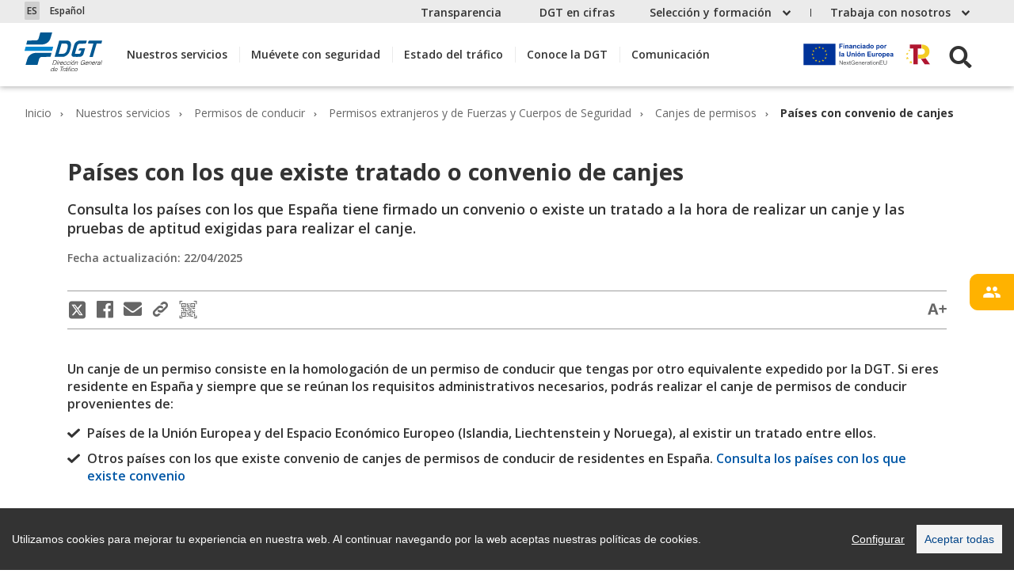

--- FILE ---
content_type: text/html;charset=UTF-8
request_url: https://www.dgt.es/nuestros-servicios/permisos-de-conducir/permisos-extranjeros-y-de-fuerzas-y-cuerpos-de-seguridad/canjes-de-permisos/paises-con-convenio-de-canjes/
body_size: 24893
content:
<!doctype html>
		<html lang="es">
			<head>
				<script src="/export/system/modules/es.trafico.dgt.web/resources/js/cookieconsent.min.js"></script>
	<script src="/export/system/modules/es.trafico.dgt.web/resources/js/cookieconsent_init.js"></script>
	<title>DGT - Países con convenio de canjes</title>
	<meta http-equiv="Content-Type" content="text/html; charset=utf-8">
	<meta name="viewport" content="width=device-width, initial-scale=1, shrink-to-fit=no" />
	<meta name="author" content="DGT, Ministerio interior">
	<meta name="generator" content="DGT, Dirección General Tráfico">
	<meta name="keywords" content="DGT, tráfico, noticias, actualidad, puntos" />
	<meta name="description" content="Noticias, Notas prensa, Información Tráfico, Campañas - DGT">
<meta property="og:title" content="Países con convenio de canjes">
	<meta property="og:description" content="Noticias, Notas prensa, Información Tráfico, Campañas - DGT">
	<meta property="og:locale" content="es">
	<meta name="robots" content="index, follow">
	<meta name="revisit-after" content="7 days">
	
	
	
	<link rel="icon" type="image/x-icon" href="/favicon.ico">
	
	<link rel="apple-touch-icon" sizes="57x57" href="/export/sites/web-DGT/.galleries/favicon/apple-icon-57x57.png"> 
	<link rel="apple-touch-icon" sizes="60x60" href="/export/sites/web-DGT/.galleries/favicon/apple-icon-60x60.png"> 
	<link rel="apple-touch-icon" sizes="72x72" href="/export/sites/web-DGT/.galleries/favicon/apple-icon-72x72.png"> 
	<link rel="apple-touch-icon" sizes="76x76" href="/export/sites/web-DGT/.galleries/favicon/apple-icon-76x76.png"> 
	<link rel="apple-touch-icon" sizes="114x114" href="/export/sites/web-DGT/.galleries/favicon/apple-icon-114x114.png"> 
	<link rel="apple-touch-icon" sizes="120x120" href="/export/sites/web-DGT/.galleries/favicon/apple-icon-120x120.png"> 
	<link rel="apple-touch-icon" sizes="144x144" href="/export/sites/web-DGT/.galleries/favicon/apple-icon-144x144.png"> 
	<link rel="apple-touch-icon" sizes="152x152" href="/export/sites/web-DGT/.galleries/favicon/apple-icon-152x152.png"> 
	<link rel="apple-touch-icon" sizes="180x180" href="/export/sites/web-DGT/.galleries/favicon/apple-icon-180x180.png"> 
	<link rel="icon" type="image/png" sizes="192x192" href="/export/sites/web-DGT/.galleries/favicon/android-icon-192x192.png"> 
	<link rel="icon" type="image/png" sizes="32x32" href="/export/sites/web-DGT/.galleries/favicon/favicon-32x32.png"> 
	<link rel="icon" type="image/png" sizes="96x96" href="/export/sites/web-DGT/.galleries/favicon/favicon-96x96.png"> 
	<link rel="icon" type="image/png" sizes="16x16" href="/export/sites/web-DGT/.galleries/favicon/favicon-16x16.png">
	
	<script>
			var isIE = (navigator.userAgent.indexOf("MSIE") != -1);
			if(isIE){
			    //if(!isIE10){
			    window.location = '/navegador-no-valido/?redirecIE=true';
			    //}
			}
		</script>
	<!-- Global site tag (gtag.js) - Google Analytics -->
	<script async src="https://www.googletagmanager.com/gtag/js?id=G-2HHDLWV2CC"></script>
	<script>
		window.dataLayer = window.dataLayer || [];
		function gtag(){dataLayer.push(arguments);}
		gtag('js', new Date());
		gtag('config', 'GA_TRACKING_ID', { 'anonymize_ip': true });
		gtag('config', 'G-2HHDLWV2CC');
	</script>
	
	
	
	<link type="text/css" rel="stylesheet" href="/export/system/modules/es.trafico.dgt.web/resources/css/jquery.dataTables.min.css">
<link type="text/css" rel="stylesheet" href="/export/system/modules/es.trafico.dgt.web/resources/css/rowReorder.dataTables.min.css">
<link type="text/css" rel="stylesheet" href="/export/system/modules/es.trafico.dgt.web/resources/css/responsive.dataTables.min.css">
<link type="text/css" rel="stylesheet" href="/export/system/modules/es.trafico.dgt.web/resources/css/bootstrap-print.min.css" media="print"> 
<link type="text/css" rel="stylesheet" href="/export/system/modules/es.trafico.dgt.web/resources/css/index.css">
	<link type="text/css" rel="stylesheet" href="/export/system/modules/es.trafico.dgt.web/resources/css/nuevosestilos.css">
<link rel="stylesheet" href="/export/system/modules/es.trafico.dgt.web/resources/css/cookiealert.css" type="text/css" /> 
	
	<link rel="stylesheet" href="/export/system/modules/es.trafico.dgt.web/resources/css/cookify.css" type="text/css" /><script>
			var dataBundle =	{ imgQR : '/export/sites/web-DGT/.content/.assets/DGT.png',
								mjeInfoBool: true ,
								mjeDebugBool: true,
								rutaResultadoCifras: '/menusecundario/dgt-en-cifras/dgt-en-cifras-resultados/',
								rutaVisorCifras: '/menusecundario/dgt-en-cifras/dgt-en-cifras-resultados/dgt-en-cifras-detalle/dgt-en-cifras-visor/',
								URLCifrasJson: '/.content/.assets/json/DGT-cifras.json'
							};
		</script>
	<script src="/export/system/modules/es.trafico.dgt.web/resources/js/jquery-3.5.1.min.js"></script>
<script src="/export/system/modules/es.trafico.dgt.web/resources/js/jquery-migrate-3.5.0.min.js"></script>

<script type="text/javascript" src="/export/system/modules/es.trafico.dgt.web/resources/js/jquery.cookie.js"></script>
<script type="text/javascript" src="/export/system/modules/es.trafico.dgt.web/resources/js/popper.min.js"></script>
<script type="text/javascript" src="/export/system/modules/es.trafico.dgt.web/resources/js/bootstrap.min.js"></script>
<script type="text/javascript" src="/export/system/modules/es.trafico.dgt.web/resources/js/jquery.dataTables.min.js"></script>
<script type="text/javascript" src="/export/system/modules/es.trafico.dgt.web/resources/js/dataTables.rowReorder.min.js"></script>
<script type="text/javascript" src="/export/system/modules/es.trafico.dgt.web/resources/js/dataTables.responsive.min.js"></script>
<script type="text/javascript" src="/export/system/modules/es.trafico.dgt.web/resources/js/pickmeup.min.js"></script>
<script type="text/javascript" src="/export/system/modules/es.trafico.dgt.web/resources/js/owl.carousel.min.js"></script>
<script type="text/javascript" src="/export/system/modules/es.trafico.dgt.web/resources/js/flipdown.js"></script>
<script type="text/javascript" src="/export/system/modules/es.trafico.dgt.web/resources/js/main.js"></script> <script type="text/javascript" src="/export/system/modules/es.trafico.dgt.web/resources/js/es.min.js"></script> <script type="text/javascript" src="/export/system/modules/es.trafico.dgt.web/resources/js/bootstrap-autocomplete.min.js"></script>
<script type="text/javascript" src="/export/system/modules/es.trafico.dgt.web/resources/js/jquery.timelinr-0.9.7.js"></script>
<script type="text/javascript" src="/export/system/modules/es.trafico.dgt.web/resources/js/moment-with-locales.min.js"></script>
<script type="text/javascript" src="/export/system/modules/es.trafico.dgt.web/resources/js/jquery-qrcode-0.18.0.min.js"></script>
<script type="text/javascript" src="/export/system/modules/es.trafico.dgt.web/resources/js/jquery.range-min.js"></script>

                              <script>!function(e){var n="https://s.go-mpulse.net/boomerang/";if("False"=="True")e.BOOMR_config=e.BOOMR_config||{},e.BOOMR_config.PageParams=e.BOOMR_config.PageParams||{},e.BOOMR_config.PageParams.pci=!0,n="https://s2.go-mpulse.net/boomerang/";if(window.BOOMR_API_key="NRAYE-Q85HG-KF6H3-BK4GU-GHPXD",function(){function e(){if(!o){var e=document.createElement("script");e.id="boomr-scr-as",e.src=window.BOOMR.url,e.async=!0,i.parentNode.appendChild(e),o=!0}}function t(e){o=!0;var n,t,a,r,d=document,O=window;if(window.BOOMR.snippetMethod=e?"if":"i",t=function(e,n){var t=d.createElement("script");t.id=n||"boomr-if-as",t.src=window.BOOMR.url,BOOMR_lstart=(new Date).getTime(),e=e||d.body,e.appendChild(t)},!window.addEventListener&&window.attachEvent&&navigator.userAgent.match(/MSIE [67]\./))return window.BOOMR.snippetMethod="s",void t(i.parentNode,"boomr-async");a=document.createElement("IFRAME"),a.src="about:blank",a.title="",a.role="presentation",a.loading="eager",r=(a.frameElement||a).style,r.width=0,r.height=0,r.border=0,r.display="none",i.parentNode.appendChild(a);try{O=a.contentWindow,d=O.document.open()}catch(_){n=document.domain,a.src="javascript:var d=document.open();d.domain='"+n+"';void(0);",O=a.contentWindow,d=O.document.open()}if(n)d._boomrl=function(){this.domain=n,t()},d.write("<bo"+"dy onload='document._boomrl();'>");else if(O._boomrl=function(){t()},O.addEventListener)O.addEventListener("load",O._boomrl,!1);else if(O.attachEvent)O.attachEvent("onload",O._boomrl);d.close()}function a(e){window.BOOMR_onload=e&&e.timeStamp||(new Date).getTime()}if(!window.BOOMR||!window.BOOMR.version&&!window.BOOMR.snippetExecuted){window.BOOMR=window.BOOMR||{},window.BOOMR.snippetStart=(new Date).getTime(),window.BOOMR.snippetExecuted=!0,window.BOOMR.snippetVersion=12,window.BOOMR.url=n+"NRAYE-Q85HG-KF6H3-BK4GU-GHPXD";var i=document.currentScript||document.getElementsByTagName("script")[0],o=!1,r=document.createElement("link");if(r.relList&&"function"==typeof r.relList.supports&&r.relList.supports("preload")&&"as"in r)window.BOOMR.snippetMethod="p",r.href=window.BOOMR.url,r.rel="preload",r.as="script",r.addEventListener("load",e),r.addEventListener("error",function(){t(!0)}),setTimeout(function(){if(!o)t(!0)},3e3),BOOMR_lstart=(new Date).getTime(),i.parentNode.appendChild(r);else t(!1);if(window.addEventListener)window.addEventListener("load",a,!1);else if(window.attachEvent)window.attachEvent("onload",a)}}(),"".length>0)if(e&&"performance"in e&&e.performance&&"function"==typeof e.performance.setResourceTimingBufferSize)e.performance.setResourceTimingBufferSize();!function(){if(BOOMR=e.BOOMR||{},BOOMR.plugins=BOOMR.plugins||{},!BOOMR.plugins.AK){var n=""=="true"?1:0,t="",a="cj2y3sixefk7i2l4vaja-f-a749b5fc2-clientnsv4-s.akamaihd.net",i="false"=="true"?2:1,o={"ak.v":"39","ak.cp":"1366323","ak.ai":parseInt("8504",10),"ak.ol":"0","ak.cr":10,"ak.ipv":4,"ak.proto":"h2","ak.rid":"5493e112","ak.r":37606,"ak.a2":n,"ak.m":"dscb","ak.n":"ff","ak.bpcip":"18.117.141.0","ak.cport":54722,"ak.gh":"23.33.84.246","ak.quicv":"","ak.tlsv":"tls1.3","ak.0rtt":"","ak.0rtt.ed":"","ak.csrc":"-","ak.acc":"","ak.t":"1769777170","ak.ak":"hOBiQwZUYzCg5VSAfCLimQ==3DcMAkyQI0MNtjVroj0WUQNx88cQ2suF1eClNVtFDv8FGrPxN/1R4P/vX+EHALUo7IM1C5s1VXJJUwhL+9aE11QL6muUWhbfWQZiu4jzeEMEtoh6L44UbQWgOpYfAHzKyw2oRsfTE5/6eQmLuEgAZ6YXF/a5BFSmPn1JN6i9LqvfUJnpFV+IS4tm0NXh95BoMuM3BwbUvJx5ppYoYo8r0ywvOkAHBMuv/NMl8kBDoiT9TA1cDDGD/It5QSalNAY79RVFIh2mZa5f3S+n989DPY1mJoyprvdyh6xcnl4Cx0IFWh8GewZty0+9fJPkOc3tes7eg5KdlY7F3PFPVXOH3x2GH07Xk+6XMww42WvfxoXSIurSU3hf51Zx9krVD3N7zSvkv6UVJkkUpQZ1Hu6Rg9gPCr1EdZP9B5BvLHWf4qU=","ak.pv":"15","ak.dpoabenc":"","ak.tf":i};if(""!==t)o["ak.ruds"]=t;var r={i:!1,av:function(n){var t="http.initiator";if(n&&(!n[t]||"spa_hard"===n[t]))o["ak.feo"]=void 0!==e.aFeoApplied?1:0,BOOMR.addVar(o)},rv:function(){var e=["ak.bpcip","ak.cport","ak.cr","ak.csrc","ak.gh","ak.ipv","ak.m","ak.n","ak.ol","ak.proto","ak.quicv","ak.tlsv","ak.0rtt","ak.0rtt.ed","ak.r","ak.acc","ak.t","ak.tf"];BOOMR.removeVar(e)}};BOOMR.plugins.AK={akVars:o,akDNSPreFetchDomain:a,init:function(){if(!r.i){var e=BOOMR.subscribe;e("before_beacon",r.av,null,null),e("onbeacon",r.rv,null,null),r.i=!0}return this},is_complete:function(){return!0}}}}()}(window);</script></head>
			<body class="i_faf1bbc5-258b-11eb-bf00-005056a48f82 n_index_html  online  pro"  data-node='01' >
				<div  id="header" ><div ><div id="navigationContainer">
		
			<nav class="navbar pre-header">   
				<div class="container">
					<div class="contenedorIdiomas ">
						<div id="google_translate_element"></div>
						<div class="dropdown select">
							<a href="#" class="dropdown-toggle" data-toggle="dropdown" role="button" aria-expanded="false">
								<span class="code">--</span>
								<span class="name">------</span>
							</a>
							<div class="dropdown-menu" role="listbox">
								<a href="#" role="option" class="dropdown-item "  data-code="DE" data-name="Alemán" data-comparativa="/es/de">
										<span class="code">DE</span>
										<span>Alemán</span>
									</a><a href="#" role="option" class="dropdown-item "  data-code="CA" data-name="Catalán" data-comparativa="/es/ca">
										<span class="code">CA</span>
										<span>Catalán</span>
									</a><a href="#" role="option" class="dropdown-item "  data-code="ES" data-name="Español" data-comparativa="/es/es">
										<span class="code">ES</span>
										<span>Español</span>
									</a><a href="#" role="option" class="dropdown-item "  data-code="EU" data-name="Euskera" data-comparativa="/es/eu">
										<span class="code">EU</span>
										<span>Euskera</span>
									</a><a href="#" role="option" class="dropdown-item "  data-code="FR" data-name="Francés" data-comparativa="/es/fr">
										<span class="code">FR</span>
										<span>Francés</span>
									</a><a href="#" role="option" class="dropdown-item "  data-code="GL" data-name="Gallego" data-comparativa="/es/gl">
										<span class="code">GL</span>
										<span>Gallego</span>
									</a><a href="#" role="option" class="dropdown-item "  data-code="EN" data-name="Inglés" data-comparativa="/es/en">
										<span class="code">EN</span>
										<span>Inglés</span>
									</a></div>
						</div>
					</div>
					<!-- Menu Secundario Escritorio -->
					<ul class="navbar-nav ml-auto">
						<!-- Nivel 1 -->
						<li class="nav-item"><a class="dropdown-item cifras-header" href="/menusecundario/transparencia/">Transparencia</a></li>
	                        <li class="nav-item"><a class="dropdown-item cifras-header" href="/menusecundario/dgt-en-cifras/">DGT en cifras</a></li>
	                        <li class="nav-item dropdown">
									<a class="nav-link dropdown-toggle" href="#" 
										id="Selecciónyformación"
										role="button" data-toggle="dropdown" aria-haspopup="true" 
										aria-expanded="false">
										Selección y formación</a>
									<!--div class="dropdown-menu" aria-labelledby="Selecciónyformación"-->
									<ul class="dropdown-menu" aria-labelledby="Selecciónyformación">
										<!-- Nivel 2 -->
										<li><a class="dropdown-item" href="/menusecundario/seleccion-y-formacion/cursos-para-empleados-publicos/">Cursos para empleados públicos</a></li>
	                                       	<li><a class="dropdown-item" href="/menusecundario/seleccion-y-formacion/oposiciones-especificas-de-trafico/">Oposiciones específicas de Tráfico</a></li>
					                        <li><a class="dropdown-item" href="/menusecundario/seleccion-y-formacion/concursos-de-trafico/">Concursos de provisión de puestos</a></li>
					                        <li><a class="dropdown-item" href="/menusecundario/seleccion-y-formacion/seleccion-de-personal-interino/">Selección de personal interino</a></li>
	                                       	</ul>
									<!--/div-->
								</li>
							<li class="nav-item dropdown">
									<a class="nav-link dropdown-toggle" href="#" 
										id="Trabajaconnosotros"
										role="button" data-toggle="dropdown" aria-haspopup="true" 
										aria-expanded="false">
										Trabaja con nosotros</a>
									<!--div class="dropdown-menu" aria-labelledby="Trabajaconnosotros"-->
									<ul class="dropdown-menu" aria-labelledby="Trabajaconnosotros">
										<!-- Nivel 2 -->
										<li><a class="dropdown-item" href="/menusecundario/trabaja-con-nosotros/recursos-para-proveedores/">Recursos para proveedores</a></li>
					                        <li><a class="dropdown-item" href="/menusecundario/trabaja-con-nosotros/factura-electronica/">Factura electrónica</a></li>
					                        </ul>
									<!--/div-->
								</li>
							</ul>
					<!-- Fin Menu Secundario Escritorio -->
				</div>
			</nav>
			<!-- Cabecera -->
			<nav class="navbar navbar-expand-xl header">
				<div class="container position-relative align-items-xl-stretch">
					<button class="navbar-toggler border-0" type="button" data-target="#sidebar" aria-controls="sidebarNav" aria-expanded="false" aria-label="Toggle navigations sidebar">
							<i class="icon-bars"></i>
					</button>
					<div class="d-flex">
						
						<!--logo -->
						<!--content.value.Inline.isSet -->
							<!--valueList -->
								<span class="span-ico-logo">
									<a class="navbar-brand" 
									   href="/"
									   target="">
										<img src="/.content/.assets/logo_dgt.svg"
											 alt="Logo de la Dirección General de Tráfico">
									</a>
								</span>
							</div>
					<div class="navbar-collapse" id="sidebarNav">
						<!-- Menu -->
						<ul class="navbar-nav">
	                    	<!-- Nivel 1 -->
	                       	<!--                                	<li class="nav-item active"> -->
		<!-- 									<a class="nav-link" href="">Inicio -->
		<!-- 										<span class="sr-only">(current)</span> -->
		<!-- 									</a> -->
		<!-- 								</li> -->
		                               	<li class="nav-item dropdown ">
											<a class="nav-link dropdown-toggle" 
												href="#"  
												id="Nuestrosservicios"
												role="button" 
												data-toggle="dropdown" 
												aria-haspopup="true"
												aria-expanded="false">
													Nuestros servicios</a>
											<ul class="dropdown-menu" aria-labelledby="Nuestrosservicios">
												<!-- Nivel 2 -->																																																
												<li><a class="dropdown-item back" href="#" role="button">Atrás</a></li> 																																				
		                               			<li class="dropdown-item">
														 <a  href="/nuestros-servicios/afectados-dana/">
			                                                Afectados por la DANA</a>
														</li>
			                                        <li class="dropdown-item">
														 <a  href="/nuestros-servicios/conoce-todos-los-tramites/">
			                                                Conoce todos los trámites</a>
														</li>
			                                        <li class="dropdown-item childs">
															<a class="dropdown-item"
																href="#"
																role="button"
																aria-haspopup="true" 
																aria-expanded="false">
																Multas y sanciones</a>
															<ul class="dropdown-menu" aria-labelledby="Multasysanciones">
																<!-- Nivel 3 -->
																<li><a class="dropdown-item back" href="#" role="button">Atrás</a></li>
																																																
																<li class="dropdown-item">
			                                                            <a href="/nuestros-servicios/multas-y-sanciones/que-hacer-si-has-recibido-una-multa/">
			                                                                ¿Qué hacer si has recibido una multa?</a>
																		</li>
			                                                        <li class="dropdown-item">
			                                                            <a href="/nuestros-servicios/multas-y-sanciones/como-y-donde-quieres-que-te-notifiquemos-tus-multas/">
			                                                                ¿Cómo y dónde quieres que te notifiquemos tus multas?</a>
																		</li>
			                                                        <li class="dropdown-item">
			                                                            <a href="/nuestros-servicios/multas-y-sanciones/quien-puede-multarte/">
			                                                                ¿Quién puede multarte?</a>
																		</li>
			                                                        <li class="dropdown-item">
			                                                            <a href="/nuestros-servicios/multas-y-sanciones/conoce-los-tipos-de-infracciones-y-sanciones/">
			                                                                Conoce los tipos de infracciones y sanciones</a>
																		</li>
			                                                        <li class="dropdown-item">
			                                                            <a href="/nuestros-servicios/multas-y-sanciones/multas-dentro-de-la-union-europea/">
			                                                                Multas dentro de la Unión Europea</a>
																		</li>
			                                                        <!-- Fin Nivel 3 -->
			                                                </ul>
			                                            </li>
			                                        <li class="dropdown-item childs">
															<a class="dropdown-item"
																href="#"
																role="button"
																aria-haspopup="true" 
																aria-expanded="false">
																Permisos de conducir</a>
															<ul class="dropdown-menu" aria-labelledby="Permisosdeconducir">
																<!-- Nivel 3 -->
																<li><a class="dropdown-item back" href="#" role="button">Atrás</a></li>
																																																
																<li class="dropdown-item childs">
																			<a  class="dropdown-item"
																				href="#" 
																				role="button"
																				aria-haspopup="true" 
																				aria-expanded="false">
																					Información de tus permisos y puntos</a>
																			<ul class="dropdown-menu" aria-labelledby="Informacióndetuspermisosypuntos">
																				<!-- Nivel 4 -->
																				<li><a class="dropdown-item back" href="#" role="button">Atrás</a></li> 
																				<li class="dropdown-item">
			                                                                            <a  href="/nuestros-servicios/permisos-de-conducir/tus-puntos-y-tus-permisos/consulta-y-certificado-de-puntos/">
			                                                                                Consulta y certificado de puntos</a>
																						</li>
			                                                                        <li class="dropdown-item">
			                                                                            <a  href="/nuestros-servicios/permisos-de-conducir/tus-puntos-y-tus-permisos/como-funciona-el-permiso-por-puntos/">
			                                                                                ¿Cómo funciona el permiso por puntos?</a>
																						</li>
			                                                                        <li class="dropdown-item">
			                                                                            <a  href="/nuestros-servicios/permisos-de-conducir/tus-puntos-y-tus-permisos/recupera-tus-puntos/">
			                                                                                Recuperación de permisos y puntos</a>
																						</li>
			                                                                        <!-- Fin Nivel 4 -->
			                                                                </ul>
			                                                            </li>
			                                                        <li class="dropdown-item">
			                                                            <a href="/nuestros-servicios/permisos-de-conducir/cursos-de-conduccion-segura-y-eficiente/">
			                                                                Cursos de conducción segura y eficiente</a>
																		</li>
			                                                        <li class="dropdown-item">
			                                                            <a href="/nuestros-servicios/permisos-de-conducir/clases-de-permisos-de-conducir/">
			                                                                Clases de permisos de conducir</a>
																		</li>
			                                                        <li class="dropdown-item childs">
																			<a  class="dropdown-item"
																				href="#" 
																				role="button"
																				aria-haspopup="true" 
																				aria-expanded="false">
																					Obtener un nuevo permiso de conducir</a>
																			<ul class="dropdown-menu" aria-labelledby="Obtenerunnuevopermisodeconducir">
																				<!-- Nivel 4 -->
																				<li><a class="dropdown-item back" href="#" role="button">Atrás</a></li> 
																				<li class="dropdown-item">
			                                                                            <a  href="/nuestros-servicios/permisos-de-conducir/obtener-un-nuevo-permiso-de-conducir/requisitos-preparacion-y-presentacion-a-examen/">
			                                                                                Requisitos, preparación y presentación a examen</a>
																						</li>
			                                                                        <li class="dropdown-item">
			                                                                            <a  href="/nuestros-servicios/permisos-de-conducir/obtener-un-nuevo-permiso-de-conducir/elegir-autoescuela/">
			                                                                                Elegir autoescuela</a>
																						</li>
			                                                                        <li class="dropdown-item">
			                                                                            <a  href="/nuestros-servicios/permisos-de-conducir/obtener-un-nuevo-permiso-de-conducir/consulta-tu-nota-de-examen/">
			                                                                                Consulta tu nota de examen</a>
																						</li>
			                                                                        <li class="dropdown-item">
			                                                                            <a  href="/nuestros-servicios/permisos-de-conducir/obtener-un-nuevo-permiso-de-conducir/traslado-de-expediente/">
			                                                                                Traslado de expediente</a>
																						</li>
			                                                                        <li class="dropdown-item">
			                                                                            <a  href="/nuestros-servicios/permisos-de-conducir/obtener-un-nuevo-permiso-de-conducir/anulacion-de-convocatoria-de-examen/">
			                                                                                Anulación de convocatoria de examen</a>
																						</li>
			                                                                        <li class="dropdown-item">
			                                                                            <a  href="/nuestros-servicios/permisos-de-conducir/obtener-un-nuevo-permiso-de-conducir/estado-de-tramitacion-de-tu-permiso/">
			                                                                                Estado de tramitación de tu permiso</a>
																						</li>
			                                                                        <!-- Fin Nivel 4 -->
			                                                                </ul>
			                                                            </li>
			                                                        <li class="dropdown-item">
			                                                            <a href="/nuestros-servicios/permisos-de-conducir/accesibilidad/">
			                                                                Accesibilidad en el permiso conducir</a>
																		</li>
			                                                        <li class="dropdown-item childs">
																			<a  class="dropdown-item"
																				href="#" 
																				role="button"
																				aria-haspopup="true" 
																				aria-expanded="false">
																					¿Ha caducado o necesitas una copia de tu permiso?</a>
																			<ul class="dropdown-menu" aria-labelledby="¿Hacaducadoonecesitasunacopiadetupermiso?">
																				<!-- Nivel 4 -->
																				<li><a class="dropdown-item back" href="#" role="button">Atrás</a></li> 
																				<li class="dropdown-item">
			                                                                            <a  href="/nuestros-servicios/permisos-de-conducir/ha-caducado-o-necesitas-una-copia-de-tu-permiso/renovar-un-permiso-proximo-a-caducar/">
			                                                                                Renovar un permiso próximo a caducar</a>
																						</li>
			                                                                        <li class="dropdown-item">
			                                                                            <a  href="/nuestros-servicios/permisos-de-conducir/ha-caducado-o-necesitas-una-copia-de-tu-permiso/duplicado-por-deterioro-perdida-robo-o-cambio-de-datos/">
			                                                                                Duplicado por deterioro, pérdida, robo o cambio de datos</a>
																						</li>
			                                                                        <!-- Fin Nivel 4 -->
			                                                                </ul>
			                                                            </li>
			                                                        <li class="dropdown-item childs">
																			<a  class="dropdown-item"
																				href="#" 
																				role="button"
																				aria-haspopup="true" 
																				aria-expanded="false">
																					Conducir mercancías peligrosas</a>
																			<ul class="dropdown-menu" aria-labelledby="Conducirmercancíaspeligrosas">
																				<!-- Nivel 4 -->
																				<li><a class="dropdown-item back" href="#" role="button">Atrás</a></li> 
																				<li class="dropdown-item">
			                                                                            <a  href="/nuestros-servicios/permisos-de-conducir/conducir-mercancias-peligrosas/definicion-y-tipos-de-mercancias-peligrosas/">
			                                                                                Definición y tipos de mercancías peligrosas</a>
																						</li>
			                                                                        <li class="dropdown-item childs">
			                                                                                <a class="dropdown-item"
			                                                                                   href="#"
			                                                                                   role="button"
			                                                                                   aria-haspopup="true"
			                                                                                   aria-expanded="false">
			                                                                                        Permisos para mercancías peligrosas (ADR)</a>
			                                                                                <ul class="dropdown-menu" aria-labelledby="Permisosparamercancíaspeligrosas(ADR)">
			                                                                                	<!-- Nivel 5 -->
																							    <li><a class="dropdown-item back" href="#" role="button">Atrás</a></li> 
			                                                                                	<!-- 			                                                                                		<a class="dropdown-item "  -->
<!-- 			                                                                                		</a>  -->
																									
			                                                                                        <li class="dropdown-item"><a 
			                                                                                           href="/nuestros-servicios/permisos-de-conducir/conducir-mercancias-peligrosas/permisos-para-mercancias-peligrosas-adr/tipos-de-permisos-adr/">
			                                                                                                Tipos de permisos ADR</a></li>
																									
			                                                                                    <!-- 			                                                                                		<a class="dropdown-item "  -->
<!-- 			                                                                                		</a>  -->
																									
			                                                                                        <li class="dropdown-item"><a 
			                                                                                           href="/nuestros-servicios/permisos-de-conducir/conducir-mercancias-peligrosas/permisos-para-mercancias-peligrosas-adr/obtencion-del-permiso-adr-basico/">
			                                                                                                Obtención del permiso ADR Básico</a></li>
																									
			                                                                                    <!-- 			                                                                                		<a class="dropdown-item "  -->
<!-- 			                                                                                		</a>  -->
																									
			                                                                                        <li class="dropdown-item"><a 
			                                                                                           href="/nuestros-servicios/permisos-de-conducir/conducir-mercancias-peligrosas/permisos-para-mercancias-peligrosas-adr/ampliaciones-adr-cisternas-explosivos-y-material-radioactivo/">
			                                                                                                Ampliaciones ADR: Cisternas, explosivos y material radioactivo</a></li>
																									
			                                                                                    <!-- 			                                                                                		<a class="dropdown-item "  -->
<!-- 			                                                                                		</a>  -->
																									
			                                                                                        <li class="dropdown-item"><a 
			                                                                                           href="/nuestros-servicios/permisos-de-conducir/conducir-mercancias-peligrosas/permisos-para-mercancias-peligrosas-adr/renovacion-de-autorizaciones-adr-por-caducidad/">
			                                                                                                Renovación de autorizaciones ADR por caducidad</a></li>
																									
			                                                                                    <!-- 			                                                                                		<a class="dropdown-item "  -->
<!-- 			                                                                                		</a>  -->
																									
			                                                                                        <li class="dropdown-item"><a 
			                                                                                           href="/nuestros-servicios/permisos-de-conducir/conducir-mercancias-peligrosas/permisos-para-mercancias-peligrosas-adr/duplicado-de-adr/">
			                                                                                                Duplicado de ADR</a></li>
																									
			                                                                                    <!-- Fin Nivel 5 -->
			                                                                                </ul>
																						</li>
																					<!-- Fin Nivel 4 -->
			                                                                </ul>
			                                                            </li>
			                                                        <li class="dropdown-item">
			                                                            <a href="/nuestros-servicios/permisos-de-conducir/validez-de-tu-permiso-permiso-internacional/">
			                                                                Conducir en el extranjero, permiso internacional</a>
																		</li>
			                                                        <li class="dropdown-item childs">
																			<a  class="dropdown-item"
																				href="#" 
																				role="button"
																				aria-haspopup="true" 
																				aria-expanded="false">
																					Permisos extranjeros y de Fuerzas y Cuerpos de Seguridad</a>
																			<ul class="dropdown-menu" aria-labelledby="PermisosextranjerosydeFuerzasyCuerposdeSeguridad">
																				<!-- Nivel 4 -->
																				<li><a class="dropdown-item back" href="#" role="button">Atrás</a></li> 
																				<li class="dropdown-item">
			                                                                            <a  href="/nuestros-servicios/permisos-de-conducir/permisos-extranjeros-y-de-fuerzas-y-cuerpos-de-seguridad/conducir-con-un-permiso-extranjero/">
			                                                                                Conducir con un permiso extranjero</a>
																						</li>
			                                                                        <li class="dropdown-item">
			                                                                            <a  href="/nuestros-servicios/permisos-de-conducir/permisos-extranjeros-y-de-fuerzas-y-cuerpos-de-seguridad/permisos-validos-para-conducir-en-espana/">
			                                                                                Permisos válidos para conducir en España</a>
																						</li>
			                                                                        <li class="dropdown-item childs">
			                                                                                <a class="dropdown-item"
			                                                                                   href="#"
			                                                                                   role="button"
			                                                                                   aria-haspopup="true"
			                                                                                   aria-expanded="false">
			                                                                                        Canjes de permisos</a>
			                                                                                <ul class="dropdown-menu" aria-labelledby="Canjesdepermisos">
			                                                                                	<!-- Nivel 5 -->
																							    <li><a class="dropdown-item back" href="#" role="button">Atrás</a></li> 
			                                                                                	<!-- 			                                                                                		<a class="dropdown-item "  -->
<!-- 			                                                                                		</a>  -->
																									
			                                                                                        <li class="dropdown-item"><a 
			                                                                                           href="/nuestros-servicios/permisos-de-conducir/permisos-extranjeros-y-de-fuerzas-y-cuerpos-de-seguridad/canjes-de-permisos/canjes-de-fuerzas-y-cuerpos-de-seguridad-espanoles/">
			                                                                                                Canjes de Fuerzas y Cuerpos de Seguridad Españoles</a></li>
																									
			                                                                                    <!-- 			                                                                                		<a class="dropdown-item "  -->
<!-- 			                                                                                		</a>  -->
																									
			                                                                                        <li class="dropdown-item"><a 
			                                                                                           href="/nuestros-servicios/permisos-de-conducir/permisos-extranjeros-y-de-fuerzas-y-cuerpos-de-seguridad/canjes-de-permisos/canjes-de-diplomaticos-acreditados-en-espana/">
			                                                                                                Canjes de diplomáticos acreditados en España</a></li>
																									
			                                                                                    <!-- 			                                                                                		<a class="dropdown-item "  -->
<!-- 			                                                                                		</a>  -->
																									
			                                                                                        <li class="dropdown-item"><a 
			                                                                                           href="/nuestros-servicios/permisos-de-conducir/permisos-extranjeros-y-de-fuerzas-y-cuerpos-de-seguridad/canjes-de-permisos/canjes-de-permisos-extranjeros/">
			                                                                                                Canjes de permisos extranjeros</a></li>
																									
			                                                                                    <!-- 			                                                                                		<a class="dropdown-item "  -->
<!-- 			                                                                                		</a>  -->
																									
			                                                                                        <li class="dropdown-item"><a 
			                                                                                           href="/nuestros-servicios/permisos-de-conducir/permisos-extranjeros-y-de-fuerzas-y-cuerpos-de-seguridad/canjes-de-permisos/paises-con-convenio-de-canjes/">
			                                                                                                Países con convenio de canjes<span class="sr-only">(current)</span>
			                                                                                            </a></li>
																									
			                                                                                    <!-- Fin Nivel 5 -->
			                                                                                </ul>
																						</li>
																					<!-- Fin Nivel 4 -->
			                                                                </ul>
			                                                            </li>
			                                                        <li class="dropdown-item">
			                                                            <a href="/nuestros-servicios/permisos-de-conducir/permiso-de-conducir-para-mayores-de-65-anos/">
			                                                                Permiso de conducir para mayores de 65 años</a>
																		</li>
			                                                        <li class="dropdown-item childs">
																			<a  class="dropdown-item"
																				href="#" 
																				role="button"
																				aria-haspopup="true" 
																				aria-expanded="false">
																					Cambio de domicilio</a>
																			<ul class="dropdown-menu" aria-labelledby="Cambiodedomicilio">
																				<!-- Nivel 4 -->
																				<li><a class="dropdown-item back" href="#" role="button">Atrás</a></li> 
																				<li class="dropdown-item">
			                                                                            <a  href="/nuestros-servicios/permisos-de-conducir/cambio-de-domicilio/cambio-de-domicilio-dentro-de-espana/">
			                                                                                Cambio de domicilio dentro de España</a>
																						</li>
			                                                                        <li class="dropdown-item childs">
			                                                                                <a class="dropdown-item"
			                                                                                   href="#"
			                                                                                   role="button"
			                                                                                   aria-haspopup="true"
			                                                                                   aria-expanded="false">
			                                                                                        Traslado fuera de España</a>
			                                                                                <ul class="dropdown-menu" aria-labelledby="TrasladofueradeEspaña">
			                                                                                	<!-- Nivel 5 -->
																							    <li><a class="dropdown-item back" href="#" role="button">Atrás</a></li> 
			                                                                                	<!-- 			                                                                                		<a class="dropdown-item "  -->
<!-- 			                                                                                		</a>  -->
																									
			                                                                                        <li class="dropdown-item"><a 
			                                                                                           href="/nuestros-servicios/permisos-de-conducir/cambio-de-domicilio/traslado-fuera-de-espana/traslado-a-un-pais-de-la-ue/">
			                                                                                                Traslado a un país de la Unión Europea</a></li>
																									
			                                                                                    <!-- 			                                                                                		<a class="dropdown-item "  -->
<!-- 			                                                                                		</a>  -->
																									
			                                                                                        <li class="dropdown-item"><a 
			                                                                                           href="/nuestros-servicios/permisos-de-conducir/cambio-de-domicilio/traslado-fuera-de-espana/traslado-a-un-pais-fuera-de-la-ue/">
			                                                                                                Traslado a un país fuera de la Unión Europea</a></li>
																									
			                                                                                    <!-- Fin Nivel 5 -->
			                                                                                </ul>
																						</li>
																					<li class="dropdown-item childs">
			                                                                                <a class="dropdown-item"
			                                                                                   href="#"
			                                                                                   role="button"
			                                                                                   aria-haspopup="true"
			                                                                                   aria-expanded="false">
			                                                                                        Vienes a vivir a España</a>
			                                                                                <ul class="dropdown-menu" aria-labelledby="VienesaviviraEspaña">
			                                                                                	<!-- Nivel 5 -->
																							    <li><a class="dropdown-item back" href="#" role="button">Atrás</a></li> 
			                                                                                	<!-- 			                                                                                		<a class="dropdown-item "  -->
<!-- 			                                                                                		</a>  -->
																									
			                                                                                        <li class="dropdown-item"><a 
			                                                                                           href="/nuestros-servicios/permisos-de-conducir/cambio-de-domicilio/vienes-a-vivir-a-espana/trasladarte-a-espana-desde-un-pais-de-la-union-europea/">
			                                                                                                Trasladarte a España desde un país de la Unión Europea</a></li>
																									
			                                                                                    <!-- 			                                                                                		<a class="dropdown-item "  -->
<!-- 			                                                                                		</a>  -->
																									
			                                                                                        <li class="dropdown-item"><a 
			                                                                                           href="/nuestros-servicios/permisos-de-conducir/cambio-de-domicilio/vienes-a-vivir-a-espana/trasladarte-a-espana-desde-un-pais-externo-a-la-union-europea/">
			                                                                                                Trasladarte a España desde un país externo a la Unión Europea</a></li>
																									
			                                                                                    <!-- Fin Nivel 5 -->
			                                                                                </ul>
																						</li>
																					<!-- Fin Nivel 4 -->
			                                                                </ul>
			                                                            </li>
			                                                        <!-- Fin Nivel 3 -->
			                                                </ul>
			                                            </li>
			                                        <li class="dropdown-item childs">
															<a class="dropdown-item"
																href="#"
																role="button"
																aria-haspopup="true" 
																aria-expanded="false">
																Vehículos</a>
															<ul class="dropdown-menu" aria-labelledby="Vehículos">
																<!-- Nivel 3 -->
																<li><a class="dropdown-item back" href="#" role="button">Atrás</a></li>
																																																
																<li class="dropdown-item childs">
																			<a  class="dropdown-item"
																				href="#" 
																				role="button"
																				aria-haspopup="true" 
																				aria-expanded="false">
																					Información de tus vehículos</a>
																			<ul class="dropdown-menu" aria-labelledby="Informacióndetusvehículos">
																				<!-- Nivel 4 -->
																				<li><a class="dropdown-item back" href="#" role="button">Atrás</a></li> 
																				<li class="dropdown-item">
			                                                                            <a  href="/nuestros-servicios/tu-vehiculo/tus-vehiculos/consulta-los-datos-de-tus-vehiculos/">
			                                                                                Datos de tus vehículos</a>
																						</li>
			                                                                        <li class="dropdown-item">
			                                                                            <a  href="/nuestros-servicios/tu-vehiculo/tus-vehiculos/distintivo-ambiental/">
			                                                                                Distintivo ambiental</a>
																						</li>
			                                                                        <li class="dropdown-item">
			                                                                            <a  href="/nuestros-servicios/tu-vehiculo/tus-vehiculos/informe-de-un-vehiculo/">
			                                                                                Informe de un vehículo</a>
																						</li>
			                                                                        <li class="dropdown-item">
			                                                                            <a  href="/nuestros-servicios/tu-vehiculo/tus-vehiculos/llamadas-a-revision-de-un-vehiculo/">
			                                                                                Llamadas a revisión de un vehículo</a>
																						</li>
			                                                                        <li class="dropdown-item">
			                                                                            <a  href="/nuestros-servicios/tu-vehiculo/tus-vehiculos/conductor-habitual-de-tu-vehiculo/">
			                                                                                Conductor habitual de tu vehículo</a>
																						</li>
			                                                                        <li class="dropdown-item">
			                                                                            <a  href="/nuestros-servicios/tu-vehiculo/tus-vehiculos/impuesto-de-circulacion-ivtm/">
			                                                                                Impuesto de Circulación: IVTM</a>
																						</li>
			                                                                        <li class="dropdown-item">
			                                                                            <a  href="/nuestros-servicios/tu-vehiculo/tus-vehiculos/libro-electronico-de-mantenimiento/">
			                                                                                Libro electrónico de mantenimiento</a>
																						</li>
			                                                                        <!-- Fin Nivel 4 -->
			                                                                </ul>
			                                                            </li>
			                                                        <li class="dropdown-item childs">
																			<a  class="dropdown-item"
																				href="#" 
																				role="button"
																				aria-haspopup="true" 
																				aria-expanded="false">
																					Información pública de vehículos</a>
																			<ul class="dropdown-menu" aria-labelledby="Informaciónpúblicadevehículos">
																				<!-- Nivel 4 -->
																				<li><a class="dropdown-item back" href="#" role="button">Atrás</a></li> 
																				<li class="dropdown-item">
			                                                                            <a  href="/nuestros-servicios/tu-vehiculo/informacion-publica-de-vehiculos/distintivo-ambiental/">
			                                                                                Distintivo ambiental</a>
																						</li>
			                                                                        <li class="dropdown-item">
			                                                                            <a  href="/nuestros-servicios/tu-vehiculo/informacion-publica-de-vehiculos/informe-de-un-vehiculo/">
			                                                                                Informe de un vehículo</a>
																						</li>
			                                                                        <li class="dropdown-item">
			                                                                            <a  href="/nuestros-servicios/tu-vehiculo/informacion-publica-de-vehiculos/libro-electronico-de-mantenimiento/">
			                                                                                Libro electrónico de mantenimiento</a>
																						</li>
			                                                                        <!-- Fin Nivel 4 -->
			                                                                </ul>
			                                                            </li>
			                                                        <li class="dropdown-item">
			                                                            <a href="/nuestros-servicios/tu-vehiculo/vehiculos-de-movilidad-personal-vmp/">
			                                                                Vehículos de Movilidad Personal (VMP)</a>
																		</li>
			                                                        <li class="dropdown-item childs">
																			<a  class="dropdown-item"
																				href="#" 
																				role="button"
																				aria-haspopup="true" 
																				aria-expanded="false">
																					Modificación, reformas y cambio de servicio o datos</a>
																			<ul class="dropdown-menu" aria-labelledby="Modificación,reformasycambiodeservicioodatos">
																				<!-- Nivel 4 -->
																				<li><a class="dropdown-item back" href="#" role="button">Atrás</a></li> 
																				<li class="dropdown-item">
			                                                                            <a  href="/nuestros-servicios/tu-vehiculo/modificacion-reformas-y-cambio-de-servicio-o-datos/modificacion-y-reformas-de-un-vehiculo/">
			                                                                                Modificación y reformas de un vehículo</a>
																						</li>
			                                                                        <li class="dropdown-item">
			                                                                            <a  href="/nuestros-servicios/tu-vehiculo/modificacion-reformas-y-cambio-de-servicio-o-datos/cambio-de-servicio-del-vehiculo-o-de-datos-del-titular/">
			                                                                                Cambio de servicio del vehículo o de datos del titular</a>
																						</li>
			                                                                        <!-- Fin Nivel 4 -->
			                                                                </ul>
			                                                            </li>
			                                                        <li class="dropdown-item childs">
																			<a  class="dropdown-item"
																				href="#" 
																				role="button"
																				aria-haspopup="true" 
																				aria-expanded="false">
																					Documentación de un vehículo</a>
																			<ul class="dropdown-menu" aria-labelledby="Documentacióndeunvehículo">
																				<!-- Nivel 4 -->
																				<li><a class="dropdown-item back" href="#" role="button">Atrás</a></li> 
																				<li class="dropdown-item">
			                                                                            <a  href="/nuestros-servicios/tu-vehiculo/documentacion-de-un-vehiculo/la-documentacion-de-un-vehiculo/">
			                                                                                La documentación de un vehículo</a>
																						</li>
			                                                                        <li class="dropdown-item">
			                                                                            <a  href="/nuestros-servicios/tu-vehiculo/documentacion-de-un-vehiculo/has-perdido-o-deteriorado-la-documentacion/">
			                                                                                ¿Has perdido o deteriorado la documentación?</a>
																						</li>
			                                                                        <li class="dropdown-item">
			                                                                            <a  href="/nuestros-servicios/tu-vehiculo/documentacion-de-un-vehiculo/que-documentacion-debes-llevar-en-tu-vehiculo/">
			                                                                                ¿Qué documentación debes llevar en tu vehículo?</a>
																						</li>
			                                                                        <!-- Fin Nivel 4 -->
			                                                                </ul>
			                                                            </li>
			                                                        <li class="dropdown-item">
			                                                            <a href="/nuestros-servicios/tu-vehiculo/te-han-robado-tu-vehiculo/">
			                                                                ¿Te han robado tu vehículo?</a>
																		</li>
			                                                        <li class="dropdown-item childs">
																			<a  class="dropdown-item"
																				href="#" 
																				role="button"
																				aria-haspopup="true" 
																				aria-expanded="false">
																					Matricular un vehículo</a>
																			<ul class="dropdown-menu" aria-labelledby="Matricularunvehículo">
																				<!-- Nivel 4 -->
																				<li><a class="dropdown-item back" href="#" role="button">Atrás</a></li> 
																				<li class="dropdown-item">
			                                                                            <a  href="/nuestros-servicios/tu-vehiculo/matricular-un-vehiculo/matricular-un-vehiculo-nuevo/">
			                                                                                Matricular un vehículo nuevo</a>
																						</li>
			                                                                        <li class="dropdown-item">
			                                                                            <a  href="/nuestros-servicios/tu-vehiculo/matricular-un-vehiculo/inscripcion-vmp/">
			                                                                                Inscribir un Vehículo de Movilidad Personal  (VMP)</a>
																						</li>
			                                                                        <li class="dropdown-item">
			                                                                            <a  href="/nuestros-servicios/tu-vehiculo/matricular-un-vehiculo/htmlredirect/">
			                                                                                Matricular un vehículo histórico</a>
																						</li>
			                                                                        <li class="dropdown-item">
			                                                                            <a  href="/nuestros-servicios/tu-vehiculo/matricular-un-vehiculo/rematricular-un-vehiculo-con-matricula-antigua/">
			                                                                                Rematricular un vehículo con matrícula antigua</a>
																						</li>
			                                                                        <li class="dropdown-item childs">
			                                                                                <a class="dropdown-item"
			                                                                                   href="#"
			                                                                                   role="button"
			                                                                                   aria-haspopup="true"
			                                                                                   aria-expanded="false">
			                                                                                        Matricular un vehículo extranjero</a>
			                                                                                <ul class="dropdown-menu" aria-labelledby="Matricularunvehículoextranjero">
			                                                                                	<!-- Nivel 5 -->
																							    <li><a class="dropdown-item back" href="#" role="button">Atrás</a></li> 
			                                                                                	<!-- 			                                                                                		<a class="dropdown-item "  -->
<!-- 			                                                                                		</a>  -->
																									
			                                                                                        <li class="dropdown-item"><a 
			                                                                                           href="/nuestros-servicios/tu-vehiculo/matricular-un-vehiculo/matricular-un-vehiculo-extranjero/matricular-un-vehiculo-proveniente-de-la-ue/">
			                                                                                                Matricular un vehículo proveniente de la UE</a></li>
																									
			                                                                                    <!-- 			                                                                                		<a class="dropdown-item "  -->
<!-- 			                                                                                		</a>  -->
																									
			                                                                                        <li class="dropdown-item"><a 
			                                                                                           href="/nuestros-servicios/tu-vehiculo/matricular-un-vehiculo/matricular-un-vehiculo-extranjero/importar-un-vehiculo-de-fuera-de-la-ue/">
			                                                                                                Importar un vehículo de fuera de la UE</a></li>
																									
			                                                                                    <!-- Fin Nivel 5 -->
			                                                                                </ul>
																						</li>
																					<li class="dropdown-item">
			                                                                            <a  href="/nuestros-servicios/tu-vehiculo/matricular-un-vehiculo/matricula-temporal-placas-verdes/">
			                                                                                Matricula temporal: placas verdes</a>
																						</li>
			                                                                        <!-- Fin Nivel 4 -->
			                                                                </ul>
			                                                            </li>
			                                                        <li class="dropdown-item childs">
																			<a  class="dropdown-item"
																				href="#" 
																				role="button"
																				aria-haspopup="true" 
																				aria-expanded="false">
																					¿Vas a comprar o vender un vehículo de segunda mano?</a>
																			<ul class="dropdown-menu" aria-labelledby="¿Vasacomprarovenderunvehículodesegundamano?">
																				<!-- Nivel 4 -->
																				<li><a class="dropdown-item back" href="#" role="button">Atrás</a></li> 
																				<li class="dropdown-item">
			                                                                            <a  href="/nuestros-servicios/tu-vehiculo/vas-a-comprar-o-vender-un-vehiculo-de-segunda-mano/comprar-un-vehiculo-de-segunda-mano/">
			                                                                                Comprar un vehículo de segunda mano</a>
																						</li>
			                                                                        <li class="dropdown-item">
			                                                                            <a  href="/nuestros-servicios/tu-vehiculo/vas-a-comprar-o-vender-un-vehiculo-de-segunda-mano/vender-un-vehiculo-de-segunda-mano/">
			                                                                                Vender un vehículo de segunda mano</a>
																						</li>
			                                                                        <!-- Fin Nivel 4 -->
			                                                                </ul>
			                                                            </li>
			                                                        <li class="dropdown-item">
			                                                            <a href="/nuestros-servicios/tu-vehiculo/donaciones-herencias-y-divorcios-o-separaciones/">
			                                                                Donaciones, herencias y divorcios o separaciones</a>
																		</li>
			                                                        <li class="dropdown-item childs">
																			<a  class="dropdown-item"
																				href="#" 
																				role="button"
																				aria-haspopup="true" 
																				aria-expanded="false">
																					¿Quieres traer o llevarte un vehículo del extranjero?</a>
																			<ul class="dropdown-menu" aria-labelledby="¿Quierestraerollevarteunvehículodelextranjero?">
																				<!-- Nivel 4 -->
																				<li><a class="dropdown-item back" href="#" role="button">Atrás</a></li> 
																				<li class="dropdown-item">
			                                                                            <a  href="/nuestros-servicios/tu-vehiculo/quieres-traer-o-llevarte-un-vehiculo-del-extranjero/matricular-un-vehiculo-proveniente-de-la-ue/">
			                                                                                Matricular un vehículo proveniente de la UE</a>
																						</li>
			                                                                        <li class="dropdown-item">
			                                                                            <a  href="/nuestros-servicios/tu-vehiculo/quieres-traer-o-llevarte-un-vehiculo-del-extranjero/importar-un-vehiculo-de-fuera-de-la-ue/">
			                                                                                Importar un vehículo de fuera de la UE</a>
																						</li>
			                                                                        <li class="dropdown-item">
			                                                                            <a  href="/nuestros-servicios/tu-vehiculo/quieres-traer-o-llevarte-un-vehiculo-del-extranjero/trasladar-un-vehiculo-espanol-al-extranjero/">
			                                                                                Trasladar un vehículo español al extranjero</a>
																						</li>
			                                                                        <!-- Fin Nivel 4 -->
			                                                                </ul>
			                                                            </li>
			                                                        <li class="dropdown-item">
			                                                            <a href="/nuestros-servicios/tu-vehiculo/cambio-de-domicilio-dentro-de-espana/">
			                                                                Cambio de domicilio dentro de España</a>
																		</li>
			                                                        <li class="dropdown-item childs">
																			<a  class="dropdown-item"
																				href="#" 
																				role="button"
																				aria-haspopup="true" 
																				aria-expanded="false">
																					Altas, bajas y rehabilitaciones de vehículos</a>
																			<ul class="dropdown-menu" aria-labelledby="Altas,bajasyrehabilitacionesdevehículos">
																				<!-- Nivel 4 -->
																				<li><a class="dropdown-item back" href="#" role="button">Atrás</a></li> 
																				<li class="dropdown-item">
			                                                                            <a  href="/nuestros-servicios/tu-vehiculo/no-vas-a-usar-tu-vehiculo/baja-temporal/">
			                                                                                Baja temporal</a>
																						</li>
			                                                                        <li class="dropdown-item">
			                                                                            <a  href="/nuestros-servicios/tu-vehiculo/no-vas-a-usar-tu-vehiculo/baja-definitiva/">
			                                                                                Baja definitiva</a>
																						</li>
			                                                                        <li class="dropdown-item">
			                                                                            <a  href="/nuestros-servicios/tu-vehiculo/no-vas-a-usar-tu-vehiculo/volver-a-dar-de-alta-un-vehiculo/">
			                                                                                Volver a dar de alta un vehículo</a>
																						</li>
			                                                                        <!-- Fin Nivel 4 -->
			                                                                </ul>
			                                                            </li>
			                                                        <li class="dropdown-item childs">
																			<a  class="dropdown-item"
																				href="#" 
																				role="button"
																				aria-haspopup="true" 
																				aria-expanded="false">
																					Vehículos históricos</a>
																			<ul class="dropdown-menu" aria-labelledby="Vehículoshistóricos">
																				<!-- Nivel 4 -->
																				<li><a class="dropdown-item back" href="#" role="button">Atrás</a></li> 
																				<li class="dropdown-item">
			                                                                            <a  href="/nuestros-servicios/tu-vehiculo/vehiculos-historicos/como-hago-mi-vehiculo-historico/">
			                                                                                Consideración y características de un vehículo histórico</a>
																						</li>
			                                                                        <li class="dropdown-item childs">
			                                                                                <a class="dropdown-item"
			                                                                                   href="#"
			                                                                                   role="button"
			                                                                                   aria-haspopup="true"
			                                                                                   aria-expanded="false">
			                                                                                        Matriculación vehículos históricos</a>
			                                                                                <ul class="dropdown-menu" aria-labelledby="Matriculaciónvehículoshistóricos">
			                                                                                	<!-- Nivel 5 -->
																							    <li><a class="dropdown-item back" href="#" role="button">Atrás</a></li> 
			                                                                                	<!-- 			                                                                                		<a class="dropdown-item "  -->
<!-- 			                                                                                		</a>  -->
																									
			                                                                                        <li class="dropdown-item"><a 
			                                                                                           href="/nuestros-servicios/tu-vehiculo/vehiculos-historicos/matriculacion-vehiculos-historicos/grupo-a/">
			                                                                                                Cambio de servicio a vehículo histórico (Grupo A)</a></li>
																									
			                                                                                    <!-- 			                                                                                		<a class="dropdown-item "  -->
<!-- 			                                                                                		</a>  -->
																									
			                                                                                        <li class="dropdown-item"><a 
			                                                                                           href="/nuestros-servicios/tu-vehiculo/vehiculos-historicos/matriculacion-vehiculos-historicos/grupo-b/">
			                                                                                                Matriculación de vehículos históricos (Grupo B)</a></li>
																									
			                                                                                    <!-- 			                                                                                		<a class="dropdown-item "  -->
<!-- 			                                                                                		</a>  -->
																									
			                                                                                        <li class="dropdown-item"><a 
			                                                                                           href="/nuestros-servicios/tu-vehiculo/vehiculos-historicos/matriculacion-vehiculos-historicos/revertir-condicion-de-vehiculo-historico-a-ordinario/">
			                                                                                                Revertir condición de vehículo histórico a ordinario</a></li>
																									
			                                                                                    <!-- Fin Nivel 5 -->
			                                                                                </ul>
																						</li>
																					<li class="dropdown-item">
			                                                                            <a  href="/nuestros-servicios/tu-vehiculo/vehiculos-historicos/rehabilitacion-de-vehiculos-historicos/">
			                                                                                Rehabilitación de vehículos históricos</a>
																						</li>
			                                                                        <li class="dropdown-item">
			                                                                            <a  href="/nuestros-servicios/tu-vehiculo/vehiculos-historicos/baja-definitiva-de-un-vehiculo-historico/">
			                                                                                Baja definitiva de un vehículo histórico</a>
																						</li>
			                                                                        <li class="dropdown-item">
			                                                                            <a  href="/nuestros-servicios/tu-vehiculo/vehiculos-historicos/eventos-de-vehiculos-historicos/">
			                                                                                Eventos de vehículos históricos</a>
																						</li>
			                                                                        <!-- Fin Nivel 4 -->
			                                                                </ul>
			                                                            </li>
			                                                        <!-- Fin Nivel 3 -->
			                                                </ul>
			                                            </li>
			                                        <li class="dropdown-item childs">
															<a class="dropdown-item"
																href="#"
																role="button"
																aria-haspopup="true" 
																aria-expanded="false">
																Autorizaciones, obras y usos excepcionales de la vía</a>
															<ul class="dropdown-menu" aria-labelledby="Autorizaciones,obrasyusosexcepcionalesdelavía">
																<!-- Nivel 3 -->
																<li><a class="dropdown-item back" href="#" role="button">Atrás</a></li>
																																																
																<li class="dropdown-item childs">
																			<a  class="dropdown-item"
																				href="#" 
																				role="button"
																				aria-haspopup="true" 
																				aria-expanded="false">
																					Autorizaciones especiales de circulación</a>
																			<ul class="dropdown-menu" aria-labelledby="Autorizacionesespecialesdecirculación">
																				<!-- Nivel 4 -->
																				<li><a class="dropdown-item back" href="#" role="button">Atrás</a></li> 
																				<li class="dropdown-item childs">
			                                                                                <a class="dropdown-item"
			                                                                                   href="#"
			                                                                                   role="button"
			                                                                                   aria-haspopup="true"
			                                                                                   aria-expanded="false">
			                                                                                        Autorizaciones Complementarias de Circulación para grandes masas y dimensiones</a>
			                                                                                <ul class="dropdown-menu" aria-labelledby="AutorizacionesComplementariasdeCirculaciónparagrandesmasasydimensiones">
			                                                                                	<!-- Nivel 5 -->
																							    <li><a class="dropdown-item back" href="#" role="button">Atrás</a></li> 
			                                                                                	<!-- 			                                                                                		<a class="dropdown-item "  -->
<!-- 			                                                                                		</a>  -->
																									
			                                                                                        <li class="dropdown-item"><a 
			                                                                                           href="/nuestros-servicios/autorizaciones-obras-y-usos-excepcionales-de-la-via/autorizaciones-especiales-de-circulacion/autorizaciones-complementarias-de-circulacion-para-vertes/solicitud-autorizacion-complementaria-de-circulacion/">
			                                                                                                Solicitud Autorización Complementaria de Circulación</a></li>
																									
			                                                                                    <!-- 			                                                                                		<a class="dropdown-item "  -->
<!-- 			                                                                                		</a>  -->
																									
			                                                                                        <li class="dropdown-item"><a 
			                                                                                           href="/nuestros-servicios/autorizaciones-obras-y-usos-excepcionales-de-la-via/autorizaciones-especiales-de-circulacion/autorizaciones-complementarias-de-circulacion-para-vertes/comunicacion-de-inicio-de-viaje-acc/">
			                                                                                                Comunicación de inicio de viaje ACC</a></li>
																									
			                                                                                    <!-- Fin Nivel 5 -->
			                                                                                </ul>
																						</li>
																					<li class="dropdown-item">
			                                                                            <a  href="/nuestros-servicios/autorizaciones-obras-y-usos-excepcionales-de-la-via/autorizaciones-especiales-de-circulacion/autorizaciones-para-conjuntos-euromodulares-megacamiones/">
			                                                                                Circulación de conjuntos euromodulares (megacamiones y dúo-trailers)</a>
																						</li>
			                                                                        <li class="dropdown-item">
			                                                                            <a  href="/nuestros-servicios/autorizaciones-obras-y-usos-excepcionales-de-la-via/autorizaciones-especiales-de-circulacion/autorizaciones-para-tren-turistico/">
			                                                                                Autorizaciones para tren turístico</a>
																						</li>
			                                                                        <li class="dropdown-item">
			                                                                            <a  href="/nuestros-servicios/autorizaciones-obras-y-usos-excepcionales-de-la-via/autorizaciones-especiales-de-circulacion/autorizaciones-para-pruebas-o-ensayos-de-investigacion-extraordinarios/">
			                                                                                Autorizaciones para pruebas o ensayos de investigación extraordinarios</a>
																						</li>
			                                                                        <li class="dropdown-item">
			                                                                            <a  href="/nuestros-servicios/autorizaciones-obras-y-usos-excepcionales-de-la-via/autorizaciones-especiales-de-circulacion/autorizaciones-para-circular-en-fechas-con-restricciones/">
			                                                                                Autorizaciones para circular en fechas con restricciones</a>
																						</li>
			                                                                        <li class="dropdown-item">
			                                                                            <a  href="/nuestros-servicios/autorizaciones-obras-y-usos-excepcionales-de-la-via/autorizaciones-especiales-de-circulacion/comunicaciones-para-circulacion-excepcional-con-nivel-rojo/">
			                                                                                Comunicaciones para circulación excepcional con nivel rojo</a>
																						</li>
			                                                                        <!-- Fin Nivel 4 -->
			                                                                </ul>
			                                                            </li>
			                                                        <li class="dropdown-item childs">
																			<a  class="dropdown-item"
																				href="#" 
																				role="button"
																				aria-haspopup="true" 
																				aria-expanded="false">
																					Usos excepcionales de la vía</a>
																			<ul class="dropdown-menu" aria-labelledby="Usosexcepcionalesdelavía">
																				<!-- Nivel 4 -->
																				<li><a class="dropdown-item back" href="#" role="button">Atrás</a></li> 
																				<li class="dropdown-item childs">
			                                                                                <a class="dropdown-item"
			                                                                                   href="#"
			                                                                                   role="button"
			                                                                                   aria-haspopup="true"
			                                                                                   aria-expanded="false">
			                                                                                        Eventos deportivos</a>
			                                                                                <ul class="dropdown-menu" aria-labelledby="Eventosdeportivos">
			                                                                                	<!-- Nivel 5 -->
																							    <li><a class="dropdown-item back" href="#" role="button">Atrás</a></li> 
			                                                                                	<!-- 			                                                                                		<a class="dropdown-item "  -->
<!-- 			                                                                                		</a>  -->
																									
			                                                                                        <li class="dropdown-item"><a 
			                                                                                           href="/nuestros-servicios/autorizaciones-obras-y-usos-excepcionales-de-la-via/usos-excepcionales-de-la-via/eventos-deportivos/celebracion-de-un-evento-deportivo/">
			                                                                                                Celebración de un evento deportivo</a></li>
																									
			                                                                                    <!-- 			                                                                                		<a class="dropdown-item "  -->
<!-- 			                                                                                		</a>  -->
																									
			                                                                                        <li class="dropdown-item"><a 
			                                                                                           href="/nuestros-servicios/autorizaciones-obras-y-usos-excepcionales-de-la-via/usos-excepcionales-de-la-via/eventos-deportivos/alta-y-consulta-del-calendario-de-eventos-programados/">
			                                                                                                Alta y consulta del calendario de eventos programados</a></li>
																									
			                                                                                    <!-- Fin Nivel 5 -->
			                                                                                </ul>
																						</li>
																					<li class="dropdown-item">
			                                                                            <a  href="/nuestros-servicios/autorizaciones-obras-y-usos-excepcionales-de-la-via/usos-excepcionales-de-la-via/eventos-de-vehiculos-historicos/">
			                                                                                Eventos de vehículos históricos</a>
																						</li>
			                                                                        <li class="dropdown-item">
			                                                                            <a  href="/nuestros-servicios/autorizaciones-obras-y-usos-excepcionales-de-la-via/usos-excepcionales-de-la-via/rodajes-audiovisuales/">
			                                                                                Rodajes audiovisuales</a>
																						</li>
			                                                                        <li class="dropdown-item">
			                                                                            <a  href="/nuestros-servicios/autorizaciones-obras-y-usos-excepcionales-de-la-via/usos-excepcionales-de-la-via/actividades-de-interes-general/">
			                                                                                Actividades de Interés General</a>
																						</li>
			                                                                        <!-- Fin Nivel 4 -->
			                                                                </ul>
			                                                            </li>
			                                                        <li class="dropdown-item">
			                                                            <a href="/nuestros-servicios/autorizaciones-obras-y-usos-excepcionales-de-la-via/comunicar-el-inicio-de-una-obra-en-la-via/">
			                                                                Comunicar el inicio de una obra en la vía</a>
																		</li>
			                                                        <!-- Fin Nivel 3 -->
			                                                </ul>
			                                            </li>
			                                        <li class="dropdown-item childs">
															<a class="dropdown-item"
																href="#"
																role="button"
																aria-haspopup="true" 
																aria-expanded="false">
																Para colaboradores, empresas y profesionales</a>
															<ul class="dropdown-menu" aria-labelledby="Paracolaboradores,empresasyprofesionales">
																<!-- Nivel 3 -->
																<li><a class="dropdown-item back" href="#" role="button">Atrás</a></li>
																																																
																<li class="dropdown-item childs">
																			<a  class="dropdown-item"
																				href="#" 
																				role="button"
																				aria-haspopup="true" 
																				aria-expanded="false">
																					Autoescuelas</a>
																			<ul class="dropdown-menu" aria-labelledby="Autoescuelas">
																				<!-- Nivel 4 -->
																				<li><a class="dropdown-item back" href="#" role="button">Atrás</a></li> 
																				<li class="dropdown-item">
			                                                                            <a  href="/nuestros-servicios/para-colaboradores-y-empresas/autoescuelas/seguimiento-de-ensenanza-a-la-conduccion/">
			                                                                                Seguimiento de enseñanza a la conducción</a>
																						</li>
			                                                                        <li class="dropdown-item">
			                                                                            <a  href="/nuestros-servicios/para-colaboradores-y-empresas/autoescuelas/solicitar-examenes-para-alumnos/">
			                                                                                Solicitar exámenes para alumnos</a>
																						</li>
			                                                                        <li class="dropdown-item childs">
			                                                                                <a class="dropdown-item"
			                                                                                   href="#"
			                                                                                   role="button"
			                                                                                   aria-haspopup="true"
			                                                                                   aria-expanded="false">
			                                                                                        Gestión de la autoescuela y sus recursos</a>
			                                                                                <ul class="dropdown-menu" aria-labelledby="Gestióndelaautoescuelaysusrecursos">
			                                                                                	<!-- Nivel 5 -->
																							    <li><a class="dropdown-item back" href="#" role="button">Atrás</a></li> 
			                                                                                	<!-- 			                                                                                		<a class="dropdown-item "  -->
<!-- 			                                                                                		</a>  -->
																									
			                                                                                        <li class="dropdown-item"><a 
			                                                                                           href="/nuestros-servicios/para-colaboradores-y-empresas/autoescuelas/gestion-de-la-autoescuela-y-sus-recursos/apertura-modificacion-y-cierre-de-autoescuelas/">
			                                                                                                Apertura, modificación y cierre de autoescuelas</a></li>
																									
			                                                                                    <!-- 			                                                                                		<a class="dropdown-item "  -->
<!-- 			                                                                                		</a>  -->
																									
			                                                                                        <li class="dropdown-item"><a 
			                                                                                           href="/nuestros-servicios/para-colaboradores-y-empresas/autoescuelas/gestion-de-la-autoescuela-y-sus-recursos/apertura-y-cierre-de-secciones/">
			                                                                                                Apertura y cierre de secciones</a></li>
																									
			                                                                                    <!-- 			                                                                                		<a class="dropdown-item "  -->
<!-- 			                                                                                		</a>  -->
																									
			                                                                                        <li class="dropdown-item"><a 
			                                                                                           href="/nuestros-servicios/para-colaboradores-y-empresas/autoescuelas/gestion-de-la-autoescuela-y-sus-recursos/alta-y-baja-de-personal-de-autoescuelas/">
			                                                                                                Alta y baja de personal de autoescuelas</a></li>
																									
			                                                                                    <!-- 			                                                                                		<a class="dropdown-item "  -->
<!-- 			                                                                                		</a>  -->
																									
			                                                                                        <li class="dropdown-item"><a 
			                                                                                           href="/nuestros-servicios/para-colaboradores-y-empresas/autoescuelas/gestion-de-la-autoescuela-y-sus-recursos/alta-y-baja-de-vehiculos-para-autoescuelas/">
			                                                                                                Alta y baja de vehículos para autoescuelas</a></li>
																									
			                                                                                    <!-- Fin Nivel 5 -->
			                                                                                </ul>
																						</li>
																					<li class="dropdown-item childs">
			                                                                                <a class="dropdown-item"
			                                                                                   href="#"
			                                                                                   role="button"
			                                                                                   aria-haspopup="true"
			                                                                                   aria-expanded="false">
			                                                                                        Certificación para trabajar en una autoescuela</a>
			                                                                                <ul class="dropdown-menu" aria-labelledby="Certificaciónparatrabajarenunaautoescuela">
			                                                                                	<!-- Nivel 5 -->
																							    <li><a class="dropdown-item back" href="#" role="button">Atrás</a></li> 
			                                                                                	<!-- 			                                                                                		<a class="dropdown-item "  -->
<!-- 			                                                                                		</a>  -->
																									
			                                                                                        <li class="dropdown-item"><a 
			                                                                                           href="/nuestros-servicios/para-colaboradores-y-empresas/autoescuelas/certificacion-para-trabajar-en-una-autoescuela/certificado-de-aptitud-para-profesores-de-formacion-vial/">
			                                                                                                Certificado de aptitud para profesores de formación vial</a></li>
																									
			                                                                                    <!-- 			                                                                                		<a class="dropdown-item "  -->
<!-- 			                                                                                		</a>  -->
																									
			                                                                                        <li class="dropdown-item"><a 
			                                                                                           href="/nuestros-servicios/para-colaboradores-y-empresas/autoescuelas/certificacion-para-trabajar-en-una-autoescuela/certificado-de-aptitud-para-directores-de-escuelas-de-conductores/">
			                                                                                                Certificado de aptitud para directores de escuelas de conductores</a></li>
																									
			                                                                                    <!-- Fin Nivel 5 -->
			                                                                                </ul>
																						</li>
																					<!-- Fin Nivel 4 -->
			                                                                </ul>
			                                                            </li>
			                                                        <li class="dropdown-item childs">
																			<a  class="dropdown-item"
																				href="#" 
																				role="button"
																				aria-haspopup="true" 
																				aria-expanded="false">
																					Centros de Sensibilización y Reeducación vial</a>
																			<ul class="dropdown-menu" aria-labelledby="CentrosdeSensibilizaciónyReeducaciónvial">
																				<!-- Nivel 4 -->
																				<li><a class="dropdown-item back" href="#" role="button">Atrás</a></li> 
																				<li class="dropdown-item">
			                                                                            <a  href="/nuestros-servicios/para-colaboradores-y-empresas/centros-de-sensibilizacion-y-reeducacion-vial/gestion-de-cursos-de-sensibilizacion/">
			                                                                                Gestión de Centros y Cursos</a>
																						</li>
			                                                                        <li class="dropdown-item">
			                                                                            <a  href="/nuestros-servicios/para-colaboradores-y-empresas/centros-de-sensibilizacion-y-reeducacion-vial/contenido-y-precio-de-los-cursos/">
			                                                                                Contenido y precio de los cursos</a>
																						</li>
			                                                                        <li class="dropdown-item">
			                                                                            <a  href="/nuestros-servicios/para-colaboradores-y-empresas/centros-de-sensibilizacion-y-reeducacion-vial/certificado-de-aptitud-para-formadores-y-psicologos-formadores-de-centros-de-sensibilizacion/">
			                                                                                Certificado de aptitud para formadores y psicólogos formadores de centros de sensibilización</a>
																						</li>
			                                                                        <!-- Fin Nivel 4 -->
			                                                                </ul>
			                                                            </li>
			                                                        <li class="dropdown-item childs">
																			<a  class="dropdown-item"
																				href="#" 
																				role="button"
																				aria-haspopup="true" 
																				aria-expanded="false">
																					Cursos de conducción segura y eficiente</a>
																			<ul class="dropdown-menu" aria-labelledby="Cursosdeconducciónsegurayeficiente">
																				<!-- Nivel 4 -->
																				<li><a class="dropdown-item back" href="#" role="button">Atrás</a></li> 
																				<li class="dropdown-item">
			                                                                            <a  href="/nuestros-servicios/para-colaboradores-y-empresas/cursos-conduccion-segura-y-eficiente/alta-y-gestion-de-cursos-ccse/">
			                                                                                Alta y gestión de cursos de conducción segura y eficiente</a>
																						</li>
			                                                                        <li class="dropdown-item">
			                                                                            <a  href="/nuestros-servicios/para-colaboradores-y-empresas/cursos-conduccion-segura-y-eficiente/gestion-de-organismos-de-certificacion-de-ccse/">
			                                                                                Gestión de organismos de certificación de CCSE</a>
																						</li>
			                                                                        <!-- Fin Nivel 4 -->
			                                                                </ul>
			                                                            </li>
			                                                        <li class="dropdown-item childs">
																			<a  class="dropdown-item"
																				href="#" 
																				role="button"
																				aria-haspopup="true" 
																				aria-expanded="false">
																					Centros de formación para mercancías peligrosas</a>
																			<ul class="dropdown-menu" aria-labelledby="Centrosdeformaciónparamercancíaspeligrosas">
																				<!-- Nivel 4 -->
																				<li><a class="dropdown-item back" href="#" role="button">Atrás</a></li> 
																				<li class="dropdown-item childs">
			                                                                                <a class="dropdown-item"
			                                                                                   href="#"
			                                                                                   role="button"
			                                                                                   aria-haspopup="true"
			                                                                                   aria-expanded="false">
			                                                                                        Gestión del centro y sus recursos</a>
			                                                                                <ul class="dropdown-menu" aria-labelledby="Gestióndelcentroysusrecursos">
			                                                                                	<!-- Nivel 5 -->
																							    <li><a class="dropdown-item back" href="#" role="button">Atrás</a></li> 
			                                                                                	<!-- 			                                                                                		<a class="dropdown-item "  -->
<!-- 			                                                                                		</a>  -->
																									
			                                                                                        <li class="dropdown-item"><a 
			                                                                                           href="/nuestros-servicios/para-colaboradores-y-empresas/centros-de-formacion-para-mercancias-peligrosas/gestion-del-centro-y-sus-recursos/apertura-de-un-centro-de-formacion-para-mercancias-peligrosas/">
			                                                                                                Apertura de un centro de formación para mercancías peligrosas</a></li>
																									
			                                                                                    <!-- 			                                                                                		<a class="dropdown-item "  -->
<!-- 			                                                                                		</a>  -->
																									
			                                                                                        <li class="dropdown-item"><a 
			                                                                                           href="/nuestros-servicios/para-colaboradores-y-empresas/centros-de-formacion-para-mercancias-peligrosas/gestion-del-centro-y-sus-recursos/modificacion-de-la-titularidad-o-recursos-de-un-centro-de-formacion-para-mercancias-peligrosas/">
			                                                                                                Modificación de la titularidad o recursos de un centro de formación para mercancías peligrosas</a></li>
																									
			                                                                                    <!-- 			                                                                                		<a class="dropdown-item "  -->
<!-- 			                                                                                		</a>  -->
																									
			                                                                                        <li class="dropdown-item"><a 
			                                                                                           href="/nuestros-servicios/para-colaboradores-y-empresas/centros-de-formacion-para-mercancias-peligrosas/gestion-del-centro-y-sus-recursos/cierre-temporal-o-definitivo-de-un-centro-de-formacion-para-mercancias-peligrosas/">
			                                                                                                Cierre temporal o definitivo de un centro de formación para mercancías peligrosas</a></li>
																									
			                                                                                    <!-- Fin Nivel 5 -->
			                                                                                </ul>
																						</li>
																					<li class="dropdown-item childs">
			                                                                                <a class="dropdown-item"
			                                                                                   href="#"
			                                                                                   role="button"
			                                                                                   aria-haspopup="true"
			                                                                                   aria-expanded="false">
			                                                                                        Solicitud para impartir nuevos cursos</a>
			                                                                                <ul class="dropdown-menu" aria-labelledby="Solicitudparaimpartirnuevoscursos">
			                                                                                	<!-- Nivel 5 -->
																							    <li><a class="dropdown-item back" href="#" role="button">Atrás</a></li> 
			                                                                                	<!-- 			                                                                                		<a class="dropdown-item "  -->
<!-- 			                                                                                		</a>  -->
																									
			                                                                                        <li class="dropdown-item"><a 
			                                                                                           href="/nuestros-servicios/para-colaboradores-y-empresas/centros-de-formacion-para-mercancias-peligrosas/solicitud-para-impartir-nuevos-cursos/solicitud-apertura-nuevo-curso-adr-para-conductores/">
			                                                                                                Solicitud apertura nuevo curso ADR para conductores</a></li>
																									
			                                                                                    <!-- 			                                                                                		<a class="dropdown-item "  -->
<!-- 			                                                                                		</a>  -->
																									
			                                                                                        <li class="dropdown-item"><a 
			                                                                                           href="/nuestros-servicios/para-colaboradores-y-empresas/centros-de-formacion-para-mercancias-peligrosas/solicitud-para-impartir-nuevos-cursos/solicitud-apertura-nuevo-curso-adr-para-formador-de-formadores/">
			                                                                                                Solicitud apertura nuevo curso ADR para personal docente</a></li>
																									
			                                                                                    <!-- Fin Nivel 5 -->
			                                                                                </ul>
																						</li>
																					<!-- Fin Nivel 4 -->
			                                                                </ul>
			                                                            </li>
			                                                        <li class="dropdown-item childs">
																			<a  class="dropdown-item"
																				href="#" 
																				role="button"
																				aria-haspopup="true" 
																				aria-expanded="false">
																					Centros de Reconocimiento de Conductores</a>
																			<ul class="dropdown-menu" aria-labelledby="CentrosdeReconocimientodeConductores">
																				<!-- Nivel 4 -->
																				<li><a class="dropdown-item back" href="#" role="button">Atrás</a></li> 
																				<li class="dropdown-item">
			                                                                            <a  href="/nuestros-servicios/para-colaboradores-y-empresas/centro-de-reconocimiento-de-conductores/realizacion-de-informes-medicos-y-tramitacion-de-permisos/">
			                                                                                Realización de informes médicos y tramitación de permisos</a>
																						</li>
			                                                                        <li class="dropdown-item childs">
			                                                                                <a class="dropdown-item"
			                                                                                   href="#"
			                                                                                   role="button"
			                                                                                   aria-haspopup="true"
			                                                                                   aria-expanded="false">
			                                                                                        Gestión del CRC y su personal</a>
			                                                                                <ul class="dropdown-menu" aria-labelledby="GestióndelCRCysupersonal">
			                                                                                	<!-- Nivel 5 -->
																							    <li><a class="dropdown-item back" href="#" role="button">Atrás</a></li> 
			                                                                                	<!-- 			                                                                                		<a class="dropdown-item "  -->
<!-- 			                                                                                		</a>  -->
																									
			                                                                                        <li class="dropdown-item"><a 
			                                                                                           href="/nuestros-servicios/para-colaboradores-y-empresas/centro-de-reconocimiento-de-conductores/gestion-del-crc-y-su-personal/apertura-modificacion-y-cierre-del-crc/">
			                                                                                                Apertura, modificación y cierre del CRC</a></li>
																									
			                                                                                    <!-- 			                                                                                		<a class="dropdown-item "  -->
<!-- 			                                                                                		</a>  -->
																									
			                                                                                        <li class="dropdown-item"><a 
			                                                                                           href="/nuestros-servicios/para-colaboradores-y-empresas/centro-de-reconocimiento-de-conductores/gestion-del-crc-y-su-personal/alta-y-baja-de-personal-del-crc/">
			                                                                                                Alta y baja de personal del CRC</a></li>
																									
			                                                                                    <!-- Fin Nivel 5 -->
			                                                                                </ul>
																						</li>
																					<!-- Fin Nivel 4 -->
			                                                                </ul>
			                                                            </li>
			                                                        <li class="dropdown-item childs">
																			<a  class="dropdown-item"
																				href="#" 
																				role="button"
																				aria-haspopup="true" 
																				aria-expanded="false">
																					Centros Educativos de Formación Profesional</a>
																			<ul class="dropdown-menu" aria-labelledby="CentrosEducativosdeFormaciónProfesional">
																				<!-- Nivel 4 -->
																				<li><a class="dropdown-item back" href="#" role="button">Atrás</a></li> 
																				<li class="dropdown-item">
			                                                                            <a  href="/nuestros-servicios/para-colaboradores-y-empresas/centros-educativos-de-formacion-profesional/autorizacion-de-profesor-especialista-de-fp-en-movilidad-segura-y-sostenible/">
			                                                                                Habilitación para ejercer como profesor del ciclo FP</a>
																						</li>
			                                                                        <li class="dropdown-item">
			                                                                            <a  href="/nuestros-servicios/para-colaboradores-y-empresas/centros-educativos-de-formacion-profesional/habilitacion-centros-colaboradores/">
			                                                                                Habilitación a titulados de FP para ejercer en centros colaboradores</a>
																						</li>
			                                                                        <!-- Fin Nivel 4 -->
			                                                                </ul>
			                                                            </li>
			                                                        <li class="dropdown-item childs">
																			<a  class="dropdown-item"
																				href="#" 
																				role="button"
																				aria-haspopup="true" 
																				aria-expanded="false">
																					Vehículos históricos</a>
																			<ul class="dropdown-menu" aria-labelledby="Vehículoshistóricos">
																				<!-- Nivel 4 -->
																				<li><a class="dropdown-item back" href="#" role="button">Atrás</a></li> 
																				<li class="dropdown-item">
			                                                                            <a  href="/nuestros-servicios/para-colaboradores-y-empresas/vehiculos-historicos/alta-como-entidad-relacionada-vh/">
			                                                                                Alta como entidad relacionada con el vehículo histórico</a>
																						</li>
			                                                                        <!-- Fin Nivel 4 -->
			                                                                </ul>
			                                                            </li>
			                                                        <li class="dropdown-item childs">
																			<a  class="dropdown-item"
																				href="#" 
																				role="button"
																				aria-haspopup="true" 
																				aria-expanded="false">
																					Vehículos de Movilidad Personal (VMP)</a>
																			<ul class="dropdown-menu" aria-labelledby="VehículosdeMovilidadPersonal(VMP)">
																				<!-- Nivel 4 -->
																				<li><a class="dropdown-item back" href="#" role="button">Atrás</a></li> 
																				<li class="dropdown-item">
			                                                                            <a  href="/nuestros-servicios/para-colaboradores-y-empresas/vehiculos-de-movilidad-personal-vmp/certificaciones/">
			                                                                                Certificación de VMP</a>
																						</li>
			                                                                        <li class="dropdown-item">
			                                                                            <a  href="/nuestros-servicios/para-colaboradores-y-empresas/vehiculos-de-movilidad-personal-vmp/laboratorios-y-fabricantes/">
			                                                                                Laboratorios certificadores de VMP</a>
																						</li>
			                                                                        <li class="dropdown-item">
			                                                                            <a  href="/nuestros-servicios/para-colaboradores-y-empresas/vehiculos-de-movilidad-personal-vmp/distribuidores/">
			                                                                                Distribuidores de VMP</a>
																						</li>
			                                                                        <!-- Fin Nivel 4 -->
			                                                                </ul>
			                                                            </li>
			                                                        <li class="dropdown-item childs">
																			<a  class="dropdown-item"
																				href="#" 
																				role="button"
																				aria-haspopup="true" 
																				aria-expanded="false">
																					Fabricantes, Talleres, Concesionarios y Entidades Financieras</a>
																			<ul class="dropdown-menu" aria-labelledby="Fabricantes,Talleres,ConcesionariosyEntidadesFinancieras">
																				<!-- Nivel 4 -->
																				<li><a class="dropdown-item back" href="#" role="button">Atrás</a></li> 
																				<li class="dropdown-item">
			                                                                            <a  href="/nuestros-servicios/para-colaboradores-y-empresas/fabricantes-talleres-concesionarios-y-entidades-financieras/custodia-de-tarjetas-eitv/">
			                                                                                Custodia de tarjetas eITV</a>
																						</li>
			                                                                        <li class="dropdown-item">
			                                                                            <a  href="/nuestros-servicios/para-colaboradores-y-empresas/fabricantes-talleres-concesionarios-y-entidades-financieras/anotacion-de-reparaciones-en-el-libro-taller-electronico/">
			                                                                                Anotación de reparaciones en el libro taller electrónico</a>
																						</li>
			                                                                        <li class="dropdown-item">
			                                                                            <a  href="/nuestros-servicios/para-colaboradores-y-empresas/fabricantes-talleres-concesionarios-y-entidades-financieras/solicitud-de-placas-rojas-y-libro-talonario/">
			                                                                                Solicitud de placas rojas</a>
																						</li>
			                                                                        <!-- Fin Nivel 4 -->
			                                                                </ul>
			                                                            </li>
			                                                        <li class="dropdown-item childs">
																			<a  class="dropdown-item"
																				href="#" 
																				role="button"
																				aria-haspopup="true" 
																				aria-expanded="false">
																					Alquiler, renting y grandes flotas</a>
																			<ul class="dropdown-menu" aria-labelledby="Alquiler,rentingygrandesflotas">
																				<!-- Nivel 4 -->
																				<li><a class="dropdown-item back" href="#" role="button">Atrás</a></li> 
																				<li class="dropdown-item">
			                                                                            <a  href="/nuestros-servicios/para-colaboradores-y-empresas/alquiler-renting-y-grandes-flotas-/comunicar-arrendatario-de-un-vehiculo-en-renting/">
			                                                                                Comunicar arrendatario de un vehículo en renting</a>
																						</li>
			                                                                        <li class="dropdown-item">
			                                                                            <a  href="/nuestros-servicios/para-colaboradores-y-empresas/alquiler-renting-y-grandes-flotas-/informes-de-vehiculos-en-lote/">
			                                                                                Informes de vehículos en lote</a>
																						</li>
			                                                                        <li class="dropdown-item">
			                                                                            <a  href="/nuestros-servicios/para-colaboradores-y-empresas/alquiler-renting-y-grandes-flotas-/comunicar-conductor-habitual-para-empresas/">
			                                                                                Comunicar conductor habitual para empresas</a>
																						</li>
			                                                                        <!-- Fin Nivel 4 -->
			                                                                </ul>
			                                                            </li>
			                                                        <li class="dropdown-item childs">
																			<a  class="dropdown-item"
																				href="#" 
																				role="button"
																				aria-haspopup="true" 
																				aria-expanded="false">
																					Vehículos de conducción automatizada</a>
																			<ul class="dropdown-menu" aria-labelledby="Vehículosdeconducciónautomatizada">
																				<!-- Nivel 4 -->
																				<li><a class="dropdown-item back" href="#" role="button">Atrás</a></li> 
																				<li class="dropdown-item">
			                                                                            <a  href="/nuestros-servicios/para-colaboradores-y-empresas/vehiculos-de-conduccion-automatizada/centro-de-reconocimiento-tecnologico/">
			                                                                                Centros de Reconocimiento Tecnológico</a>
																						</li>
			                                                                        <li class="dropdown-item">
			                                                                            <a  href="/nuestros-servicios/para-colaboradores-y-empresas/vehiculos-de-conduccion-automatizada/pruebas-o-ensayos-de-investigacion/">
			                                                                                Pruebas o ensayos de investigación</a>
																						</li>
			                                                                        <!-- Fin Nivel 4 -->
			                                                                </ul>
			                                                            </li>
			                                                        <li class="dropdown-item childs">
																			<a  class="dropdown-item"
																				href="#" 
																				role="button"
																				aria-haspopup="true" 
																				aria-expanded="false">
																					Certificados de aptitud</a>
																			<ul class="dropdown-menu" aria-labelledby="Certificadosdeaptitud">
																				<!-- Nivel 4 -->
																				<li><a class="dropdown-item back" href="#" role="button">Atrás</a></li> 
																				<li class="dropdown-item">
			                                                                            <a  href="/nuestros-servicios/para-colaboradores-y-empresas/certificados-de-aptitud/certificado-de-aptitud-para-profesores-de-formacion-vial/">
			                                                                                Certificado de aptitud para profesores de formación vial</a>
																						</li>
			                                                                        <li class="dropdown-item">
			                                                                            <a  href="/nuestros-servicios/para-colaboradores-y-empresas/certificados-de-aptitud/certificado-de-aptitud-para-directores-de-escuelas-de-conductores/">
			                                                                                Certificado de aptitud para directores de escuelas de conductores</a>
																						</li>
			                                                                        <li class="dropdown-item">
			                                                                            <a  href="/nuestros-servicios/para-colaboradores-y-empresas/certificados-de-aptitud/certificado-de-aptitud-para-formadores-centros-reeducacion/">
			                                                                                Certificado de aptitud para formadores y psicólogos formadores de centros de sensibilización</a>
																						</li>
			                                                                        <!-- Fin Nivel 4 -->
			                                                                </ul>
			                                                            </li>
			                                                        <li class="dropdown-item childs">
																			<a  class="dropdown-item"
																				href="#" 
																				role="button"
																				aria-haspopup="true" 
																				aria-expanded="false">
																					Otras empresas y proveedores</a>
																			<ul class="dropdown-menu" aria-labelledby="Otrasempresasyproveedores">
																				<!-- Nivel 4 -->
																				<li><a class="dropdown-item back" href="#" role="button">Atrás</a></li> 
																				<li class="dropdown-item">
			                                                                            <a  href="/nuestros-servicios/para-colaboradores-y-empresas/otras-empresas-y-proveedores/consulta-permisos-conductor-profesional/">
			                                                                                Consulta de permisos de conductor profesional</a>
																						</li>
			                                                                        <li class="dropdown-item">
			                                                                            <a  href="/nuestros-servicios/para-colaboradores-y-empresas/otras-empresas-y-proveedores/canjes-de-permisos-profesionales-para-empresas-de-transporte/">
			                                                                                Canjes de permisos profesionales para empresas de transporte</a>
																						</li>
			                                                                        <li class="dropdown-item">
			                                                                            <a  href="/nuestros-servicios/para-colaboradores-y-empresas/otras-empresas-y-proveedores/inscripcion-de-un-servicio-inteligente-de-transporte/">
			                                                                                Inscripción de un Servicio Inteligente de Transporte</a>
																						</li>
			                                                                        <li class="dropdown-item">
			                                                                            <a  href="/nuestros-servicios/para-colaboradores-y-empresas/otras-empresas-y-proveedores/solicitud-de-placas-rojas/">
			                                                                                Solicitud de placas rojas</a>
																						</li>
			                                                                        <li class="dropdown-item">
			                                                                            <a  href="/nuestros-servicios/para-colaboradores-y-empresas/otras-empresas-y-proveedores/informes-de-vehiculos-en-lote/">
			                                                                                Informes de vehículos en lote</a>
																						</li>
			                                                                        <!-- Fin Nivel 4 -->
			                                                                </ul>
			                                                            </li>
			                                                        <!-- Fin Nivel 3 -->
			                                                </ul>
			                                            </li>
			                                        <li class="dropdown-item childs">
															<a class="dropdown-item"
																href="#"
																role="button"
																aria-haspopup="true" 
																aria-expanded="false">
																Para ayuntamientos y otras administraciones</a>
															<ul class="dropdown-menu" aria-labelledby="Paraayuntamientosyotrasadministraciones">
																<!-- Nivel 3 -->
																<li><a class="dropdown-item back" href="#" role="button">Atrás</a></li>
																																																
																<li class="dropdown-item childs">
																			<a  class="dropdown-item"
																				href="#" 
																				role="button"
																				aria-haspopup="true" 
																				aria-expanded="false">
																					Multas y sanciones de tráfico</a>
																			<ul class="dropdown-menu" aria-labelledby="Multasysancionesdetráfico">
																				<!-- Nivel 4 -->
																				<li><a class="dropdown-item back" href="#" role="button">Atrás</a></li> 
																				<li class="dropdown-item">
			                                                                            <a  href="/nuestros-servicios/para-ayuntamientos-y-otras-administraciones/multas-y-sanciones-de-trafico/publicar-sanciones-en-teu-testra/">
			                                                                                Publicar sanciones en TEU – TESTRA</a>
																						</li>
			                                                                        <li class="dropdown-item">
			                                                                            <a  href="/nuestros-servicios/para-ayuntamientos-y-otras-administraciones/multas-y-sanciones-de-trafico/notificar-infracciones-relacionadas-con-puntos-a-la-dgt/">
			                                                                                Notificar infracciones relacionadas con puntos a la DGT</a>
																						</li>
			                                                                        <li class="dropdown-item">
			                                                                            <a  href="/nuestros-servicios/para-ayuntamientos-y-otras-administraciones/multas-y-sanciones-de-trafico/envio-de-notificaciones-a-un-ciudadano-dev/">
			                                                                                Envío de notificaciones a un ciudadano – DEV</a>
																						</li>
			                                                                        <!-- Fin Nivel 4 -->
			                                                                </ul>
			                                                            </li>
			                                                        <li class="dropdown-item">
			                                                            <a href="/nuestros-servicios/para-ayuntamientos-y-otras-administraciones/comunicacion-de-accidentes-de-trafico/">
			                                                                Comunicación de accidentes de tráfico</a>
																		</li>
			                                                        <li class="dropdown-item childs">
																			<a  class="dropdown-item"
																				href="#" 
																				role="button"
																				aria-haspopup="true" 
																				aria-expanded="false">
																					Intermediación de datos y descarga de ficheros</a>
																			<ul class="dropdown-menu" aria-labelledby="Intermediacióndedatosydescargadeficheros">
																				<!-- Nivel 4 -->
																				<li><a class="dropdown-item back" href="#" role="button">Atrás</a></li> 
																				<li class="dropdown-item">
			                                                                            <a  href="/nuestros-servicios/para-ayuntamientos-y-otras-administraciones/intermediacion-de-datos-y-descarga-de-ficheros/plataforma-de-intermediacion-de-datos-pid/">
			                                                                                Plataforma de Intermediación de Datos PID</a>
																						</li>
			                                                                        <li class="dropdown-item">
			                                                                            <a  href="/nuestros-servicios/para-ayuntamientos-y-otras-administraciones/intermediacion-de-datos-y-descarga-de-ficheros/descarga-de-ficheros-move-padron-y-arci/">
			                                                                                Descarga de ficheros MOVE/PADRÓN, ZBE y ARCI</a>
																						</li>
			                                                                        <!-- Fin Nivel 4 -->
			                                                                </ul>
			                                                            </li>
			                                                        <!-- Fin Nivel 3 -->
			                                                </ul>
			                                            </li>
			                                        <li class="dropdown-item childs">
															<a class="dropdown-item"
																href="#"
																role="button"
																aria-haspopup="true" 
																aria-expanded="false">
																Atención a víctimas de siniestros</a>
															<ul class="dropdown-menu" aria-labelledby="Atenciónavíctimasdesiniestros">
																<!-- Nivel 3 -->
																<li><a class="dropdown-item back" href="#" role="button">Atrás</a></li>
																																																
																<li class="dropdown-item">
			                                                            <a href="/nuestros-servicios/atencion-a-victimas/informacion-en-caso-de-accidente/">
			                                                                Si eres víctima de un siniestro de tráfico</a>
																		</li>
			                                                        <li class="dropdown-item">
			                                                            <a href="/nuestros-servicios/atencion-a-victimas/pautas-atencion-victimas/">
			                                                                Pautas para la atención de las víctimas de siniestros de tráfico</a>
																		</li>
			                                                        <li class="dropdown-item">
			                                                            <a href="/nuestros-servicios/atencion-a-victimas/asociaciones-de-victimas/">
			                                                                Asociaciones de Víctimas</a>
																		</li>
			                                                        <li class="dropdown-item">
			                                                            <a href="/nuestros-servicios/atencion-a-victimas/subvenciones-destinadas-a-asociaciones-de-victimas">
			                                                                Subvenciones destinadas a asociaciones de víctimas</a>
																		</li>
			                                                        <!-- Fin Nivel 3 -->
			                                                </ul>
			                                            </li>
			                                        <li class="dropdown-item">
														 <a  href="/nuestros-servicios/centro-de-documentacion/">
			                                                Centro de documentación</a>
														</li>
			                                        <!-- Fin Nivel 2 -->
			                                </ul>
			                            </li>
		                            <!--                                	<li class="nav-item active"> -->
		<!-- 									<a class="nav-link" href="">Inicio -->
		<!-- 										<span class="sr-only">(current)</span> -->
		<!-- 									</a> -->
		<!-- 								</li> -->
		                               	<li class="nav-item dropdown ">
											<a class="nav-link dropdown-toggle" 
												href="#"  
												id="Muéveteconseguridad"
												role="button" 
												data-toggle="dropdown" 
												aria-haspopup="true"
												aria-expanded="false">
													Muévete con seguridad</a>
											<ul class="dropdown-menu" aria-labelledby="Muéveteconseguridad">
												<!-- Nivel 2 -->																																																
												<li><a class="dropdown-item back" href="#" role="button">Atrás</a></li> 																																				
		                               			<li class="dropdown-item">
														 <a  href="/muevete-con-seguridad/recomendaciones-en-entornos-interurbanos/">
			                                                Vías más seguras</a>
														</li>
			                                        <li class="dropdown-item childs">
															<a class="dropdown-item"
																href="#"
																role="button"
																aria-haspopup="true" 
																aria-expanded="false">
																Tecnología e innovación en carretera</a>
															<ul class="dropdown-menu" aria-labelledby="Tecnologíaeinnovaciónencarretera">
																<!-- Nivel 3 -->
																<li><a class="dropdown-item back" href="#" role="button">Atrás</a></li>
																																																
																<li class="dropdown-item">
			                                                            <a href="/muevete-con-seguridad/tecnologia-e-innovacion-en-carretera/dgt-3.0/">
			                                                                DGT 3.0</a>
																		</li>
			                                                        <li class="dropdown-item">
			                                                            <a href="/muevete-con-seguridad/tecnologia-e-innovacion-en-carretera/forma-parte-de-la-dgt-3.0/">
			                                                                Forma parte de la DGT 3.0</a>
																		</li>
			                                                        <li class="dropdown-item">
			                                                            <a href="/muevete-con-seguridad/tecnologia-e-innovacion-en-carretera/sistemas-inteligentes-de-transporte-its/">
			                                                                Sistemas Inteligentes de Transporte (ITS)</a>
																		</li>
			                                                        <li class="dropdown-item">
			                                                            <a href="/muevete-con-seguridad/tecnologia-e-innovacion-en-carretera/Dispositivos-de-presenalizacion-V16/">
			                                                                Dispositivos de preseñalización V16</a>
																		</li>
			                                                        <li class="dropdown-item">
			                                                            <a href="/muevete-con-seguridad/tecnologia-e-innovacion-en-carretera/conos-conectados/">
			                                                                Conos conectados</a>
																		</li>
			                                                        <!-- Fin Nivel 3 -->
			                                                </ul>
			                                            </li>
			                                        <li class="dropdown-item childs">
															<a class="dropdown-item"
																href="#"
																role="button"
																aria-haspopup="true" 
																aria-expanded="false">
																Vehículos seguros</a>
															<ul class="dropdown-menu" aria-labelledby="Vehículosseguros">
																<!-- Nivel 3 -->
																<li><a class="dropdown-item back" href="#" role="button">Atrás</a></li>
																																																
																<li class="dropdown-item childs">
																			<a  class="dropdown-item"
																				href="#" 
																				role="button"
																				aria-haspopup="true" 
																				aria-expanded="false">
																					Conducción automatizada</a>
																			<ul class="dropdown-menu" aria-labelledby="Conducciónautomatizada">
																				<!-- Nivel 4 -->
																				<li><a class="dropdown-item back" href="#" role="button">Atrás</a></li> 
																				<li class="dropdown-item">
			                                                                            <a  href="/muevete-con-seguridad/vehiculos-seguros/conduccion-automatizada/vehiculos-de-conduccion-automatizada/">
			                                                                                Vehículos automatizados</a>
																						</li>
			                                                                        <li class="dropdown-item">
			                                                                            <a  href="/muevete-con-seguridad/vehiculos-seguros/conduccion-automatizada/marco-pruebas-vehiculos-automatizados/">
			                                                                                Marco de autorización de pruebas de vehículos automatizados</a>
																						</li>
			                                                                        <!-- Fin Nivel 4 -->
			                                                                </ul>
			                                                            </li>
			                                                        <li class="dropdown-item">
			                                                            <a href="/muevete-con-seguridad/vehiculos-seguros/clasificacion-seguridad-vehiculos/">
			                                                                Clasificación de seguridad de los vehículos</a>
																		</li>
			                                                        <li class="dropdown-item">
			                                                            <a href="/muevete-con-seguridad/vehiculos-seguros/llamadas-a-revision/">
			                                                                Llamadas a revisión de un vehículo</a>
																		</li>
			                                                        <li class="dropdown-item">
			                                                            <a href="/muevete-con-seguridad/vehiculos-seguros/micromovilidad/">
			                                                                Movilidad sostenible - VMPs</a>
																		</li>
			                                                        <!-- Fin Nivel 3 -->
			                                                </ul>
			                                            </li>
			                                        <li class="dropdown-item childs">
															<a class="dropdown-item"
																href="#"
																role="button"
																aria-haspopup="true" 
																aria-expanded="false">
																Sistemas avanzados de ayuda a la conducción</a>
															<ul class="dropdown-menu" aria-labelledby="Sistemasavanzadosdeayudaalaconducción">
																<!-- Nivel 3 -->
																<li><a class="dropdown-item back" href="#" role="button">Atrás</a></li>
																																																
																<li class="dropdown-item">
			                                                            <a href="/muevete-con-seguridad/sistemas-avanzados-ayuda-conduccion/Sistemas-avanzados-de-ayuda-a-la-conduccion-ADAS-/">
			                                                                Sistemas avanzados de ayuda a la conducción (ADAS)</a>
																		</li>
			                                                        <li class="dropdown-item">
			                                                            <a href="/muevete-con-seguridad/sistemas-avanzados-ayuda-conduccion/sistemas-avanzados-de-ayuda-a-la-conduccion-ARAS/">
			                                                                Sistemas avanzados de ayuda a la conducción para motos (ARAS)</a>
																		</li>
			                                                        <!-- Fin Nivel 3 -->
			                                                </ul>
			                                            </li>
			                                        <li class="dropdown-item childs">
															<a class="dropdown-item"
																href="#"
																role="button"
																aria-haspopup="true" 
																aria-expanded="false">
																Evita conductas de riesgo</a>
															<ul class="dropdown-menu" aria-labelledby="Evitaconductasderiesgo">
																<!-- Nivel 3 -->
																<li><a class="dropdown-item back" href="#" role="button">Atrás</a></li>
																																																
																<li class="dropdown-item">
			                                                            <a href="/muevete-con-seguridad/evita-conductas-de-riesgo/distracciones-al-conducir/">
			                                                                Distracciones al conducir</a>
																		</li>
			                                                        <li class="dropdown-item">
			                                                            <a href="/muevete-con-seguridad/evita-conductas-de-riesgo/consumo-de-alcohol/">
			                                                                Consumo de alcohol</a>
																		</li>
			                                                        <li class="dropdown-item">
			                                                            <a href="/muevete-con-seguridad/evita-conductas-de-riesgo/consumo-de-drogas-y-medicacion/">
			                                                                Consumo de drogas y medicación</a>
																		</li>
			                                                        <li class="dropdown-item">
			                                                            <a href="/muevete-con-seguridad/evita-conductas-de-riesgo/conducir-con-exceso-de-velocidad/">
			                                                                Conducir con exceso de velocidad</a>
																		</li>
			                                                        <li class="dropdown-item">
			                                                            <a href="/muevete-con-seguridad/evita-conductas-de-riesgo/conducir-con-fatiga/">
			                                                                Conducir con fatiga</a>
																		</li>
			                                                        <li class="dropdown-item">
			                                                            <a href="/muevete-con-seguridad/evita-conductas-de-riesgo/conducir-sin-cinturon-de-seguridad/">
			                                                                Conducir sin cinturón de seguridad</a>
																		</li>
			                                                        <li class="dropdown-item">
			                                                            <a href="/muevete-con-seguridad/evita-conductas-de-riesgo/Conducir-con-estres">
			                                                                Conducir con estrés</a>
																		</li>
			                                                        <li class="dropdown-item">
			                                                            <a href="/muevete-con-seguridad/evita-conductas-de-riesgo/Conducir-con-sueno-o-cansancio">
			                                                                Conducir con sueño o cansancio</a>
																		</li>
			                                                        <!-- Fin Nivel 3 -->
			                                                </ul>
			                                            </li>
			                                        <li class="dropdown-item childs">
															<a class="dropdown-item"
																href="#"
																role="button"
																aria-haspopup="true" 
																aria-expanded="false">
																Viaja seguro</a>
															<ul class="dropdown-menu" aria-labelledby="Viajaseguro">
																<!-- Nivel 3 -->
																<li><a class="dropdown-item back" href="#" role="button">Atrás</a></li>
																																																
																<li class="dropdown-item">
			                                                            <a href="/muevete-con-seguridad/viaja-seguro/a-pie/">
			                                                                A pie</a>
																		</li>
			                                                        <li class="dropdown-item">
			                                                            <a href="/muevete-con-seguridad/viaja-seguro/en-bicicleta">
			                                                                En bicicleta</a>
																		</li>
			                                                        <li class="dropdown-item">
			                                                            <a href="/muevete-con-seguridad/viaja-seguro/en-patinete/">
			                                                                En patinete</a>
																		</li>
			                                                        <li class="dropdown-item">
			                                                            <a href="/muevete-con-seguridad/viaja-seguro/en-ciclomotor/">
			                                                                En ciclomotor</a>
																		</li>
			                                                        <li class="dropdown-item">
			                                                            <a href="/muevete-con-seguridad/viaja-seguro/en-moto/">
			                                                                En moto</a>
																		</li>
			                                                        <li class="dropdown-item">
			                                                            <a href="/muevete-con-seguridad/viaja-seguro/quad/">
			                                                                En quad</a>
																		</li>
			                                                        <li class="dropdown-item">
			                                                            <a href="/muevete-con-seguridad/viaja-seguro/en-coche/">
			                                                                En coche</a>
																		</li>
			                                                        <li class="dropdown-item">
			                                                            <a href="/muevete-con-seguridad/viaja-seguro/en-autobus/">
			                                                                En autobús</a>
																		</li>
			                                                        <li class="dropdown-item">
			                                                            <a href="/muevete-con-seguridad/viaja-seguro/tractor/">
			                                                                En tractor y vehículo agrícola</a>
																		</li>
			                                                        <li class="dropdown-item">
			                                                            <a href="/muevete-con-seguridad/viaja-seguro/con-tu-mascota/">
			                                                                Con tu mascota</a>
																		</li>
			                                                        <li class="dropdown-item">
			                                                            <a href="/muevete-con-seguridad/viaja-seguro/en-autocaravana/">
			                                                                Con caravana, remolque o autocaravana</a>
																		</li>
			                                                        <li class="dropdown-item">
			                                                            <a href="/muevete-con-seguridad/viaja-seguro/como-planificar-un-viaje-seguro-por-carretera/">
			                                                                Cómo planificar un viaje seguro por carretera</a>
																		</li>
			                                                        <li class="dropdown-item">
			                                                            <a href="/muevete-con-seguridad/viaja-seguro/personas-mayores/">
			                                                                Consejos para personas mayores</a>
																		</li>
			                                                        <li class="dropdown-item">
			                                                            <a href="/muevete-con-seguridad/viaja-seguro/conduce-en-el-extranjero/">
			                                                                Conduce en el extranjero</a>
																		</li>
			                                                        <!-- Fin Nivel 3 -->
			                                                </ul>
			                                            </li>
			                                        <li class="dropdown-item childs">
															<a class="dropdown-item"
																href="#"
																role="button"
																aria-haspopup="true" 
																aria-expanded="false">
																Consejos para conductores</a>
															<ul class="dropdown-menu" aria-labelledby="Consejosparaconductores">
																<!-- Nivel 3 -->
																<li><a class="dropdown-item back" href="#" role="button">Atrás</a></li>
																																																
																<li class="dropdown-item">
			                                                            <a href="/muevete-con-seguridad/conviertete-en-un-buen-conductor/cual-debe-ser-tu-actitud-al-volante/">
			                                                                Cuál debe ser tu actitud al volante</a>
																		</li>
			                                                        <li class="dropdown-item childs">
																			<a  class="dropdown-item"
																				href="#" 
																				role="button"
																				aria-haspopup="true" 
																				aria-expanded="false">
																					Consejos generales</a>
																			<ul class="dropdown-menu" aria-labelledby="Consejosgenerales">
																				<!-- Nivel 4 -->
																				<li><a class="dropdown-item back" href="#" role="button">Atrás</a></li> 
																				<li class="dropdown-item">
			                                                                            <a  href="/muevete-con-seguridad/conviertete-en-un-buen-conductor/consejos-generales/conduccion-eficiente/">
			                                                                                Conducción eficiente</a>
																						</li>
			                                                                        <li class="dropdown-item">
			                                                                            <a  href="/muevete-con-seguridad/conviertete-en-un-buen-conductor/consejos-generales/como-ahorrar-combustible/">
			                                                                                Cómo ahorrar combustible</a>
																						</li>
			                                                                        <li class="dropdown-item">
			                                                                            <a  href="/muevete-con-seguridad/conviertete-en-un-buen-conductor/consejos-generales/conduccion-preventiva/">
			                                                                                Conducción preventiva</a>
																						</li>
			                                                                        <li class="dropdown-item">
			                                                                            <a  href="/muevete-con-seguridad/conviertete-en-un-buen-conductor/consejos-generales/situaciones-de-riesgo-imprevistas-como-manejarlas/">
			                                                                                Situaciones de riesgo imprevistas: cómo manejarlas</a>
																						</li>
			                                                                        <li class="dropdown-item">
			                                                                            <a  href="/muevete-con-seguridad/conviertete-en-un-buen-conductor/consejos-generales/emergencias-en-carretera/">
			                                                                                Conducir en situaciones de emergencia climática</a>
																						</li>
			                                                                        <li class="dropdown-item">
			                                                                            <a  href="/muevete-con-seguridad/conviertete-en-un-buen-conductor/consejos-generales/como-frenar/">
			                                                                                Cómo frenar con seguridad</a>
																						</li>
			                                                                        <li class="dropdown-item">
			                                                                            <a  href="/muevete-con-seguridad/conviertete-en-un-buen-conductor/consejos-generales/comunicacion_noticias_20241030-autopistas-y-autovias-las-normas-para-conducir-seguro_/">
			                                                                                Conducir en autopistas y autovías</a>
																						</li>
			                                                                        <li class="dropdown-item">
			                                                                            <a  href="/muevete-con-seguridad/conviertete-en-un-buen-conductor/consejos-generales/consejos-tuneles/">
			                                                                                Conducir en túneles</a>
																						</li>
			                                                                        <li class="dropdown-item">
			                                                                            <a  href="/muevete-con-seguridad/conviertete-en-un-buen-conductor/consejos-generales/como-circular-rotondas/">
			                                                                                Glorietas: cómo circular de forma segura</a>
																						</li>
			                                                                        <li class="dropdown-item">
			                                                                            <a  href="/muevete-con-seguridad/conviertete-en-un-buen-conductor/consejos-generales/consejos-circular-vehiculos-pesados/">
			                                                                                Cómo circular cerca de vehículos pesados</a>
																						</li>
			                                                                        <!-- Fin Nivel 4 -->
			                                                                </ul>
			                                                            </li>
			                                                        <li class="dropdown-item childs">
																			<a  class="dropdown-item"
																				href="#" 
																				role="button"
																				aria-haspopup="true" 
																				aria-expanded="false">
																					Conducir con poca visibilidad o problemas de visión</a>
																			<ul class="dropdown-menu" aria-labelledby="Conducirconpocavisibilidadoproblemasdevisión">
																				<!-- Nivel 4 -->
																				<li><a class="dropdown-item back" href="#" role="button">Atrás</a></li> 
																				<li class="dropdown-item">
			                                                                            <a  href="/muevete-con-seguridad/conviertete-en-un-buen-conductor/poca-visibilidad/circular-con-niebla/">
			                                                                                Circular con niebla</a>
																						</li>
			                                                                        <li class="dropdown-item">
			                                                                            <a  href="/muevete-con-seguridad/conviertete-en-un-buen-conductor/poca-visibilidad/conducir-de-noche/">
			                                                                                Conducir de noche</a>
																						</li>
			                                                                        <li class="dropdown-item">
			                                                                            <a  href="/muevete-con-seguridad/conviertete-en-un-buen-conductor/poca-visibilidad/problemas-de-vision/">
			                                                                                Conducir con problemas de visión</a>
																						</li>
			                                                                        <!-- Fin Nivel 4 -->
			                                                                </ul>
			                                                            </li>
			                                                        <li class="dropdown-item childs">
																			<a  class="dropdown-item"
																				href="#" 
																				role="button"
																				aria-haspopup="true" 
																				aria-expanded="false">
																					Conducir en invierno</a>
																			<ul class="dropdown-menu" aria-labelledby="Conducireninvierno">
																				<!-- Nivel 4 -->
																				<li><a class="dropdown-item back" href="#" role="button">Atrás</a></li> 
																				<li class="dropdown-item">
			                                                                            <a  href="/muevete-con-seguridad/conviertete-en-un-buen-conductor/conduccion-invernal/circular-con-hielo/">
			                                                                                Conducir con hielo y nieve</a>
																						</li>
			                                                                        <li class="dropdown-item">
			                                                                            <a  href="/muevete-con-seguridad/conviertete-en-un-buen-conductor/conduccion-invernal/circular-con-lluvia/">
			                                                                                Circular con lluvia</a>
																						</li>
			                                                                        <li class="dropdown-item">
			                                                                            <a  href="/muevete-con-seguridad/conviertete-en-un-buen-conductor/conduccion-invernal/circular-con-niebla/">
			                                                                                Circular con niebla</a>
																						</li>
			                                                                        <li class="dropdown-item">
			                                                                            <a  href="/muevete-con-seguridad/conviertete-en-un-buen-conductor/conduccion-invernal/circular-con-viento/">
			                                                                                Conducir con viento</a>
																						</li>
			                                                                        <li class="dropdown-item">
			                                                                            <a  href="/muevete-con-seguridad/conviertete-en-un-buen-conductor/conduccion-invernal/mantenimiento-invernal/">
			                                                                                Mantenimiento invernal</a>
																						</li>
			                                                                        <!-- Fin Nivel 4 -->
			                                                                </ul>
			                                                            </li>
			                                                        <li class="dropdown-item">
			                                                            <a href="/muevete-con-seguridad/conviertete-en-un-buen-conductor/percepcion-riesgo/">
			                                                                Mejora tu percepción del riesgo</a>
																		</li>
			                                                        <li class="dropdown-item">
			                                                            <a href="/muevete-con-seguridad/conviertete-en-un-buen-conductor/educa-seguridad/">
			                                                                Educa en seguridad vial</a>
																		</li>
			                                                        <!-- Fin Nivel 3 -->
			                                                </ul>
			                                            </li>
			                                        <li class="dropdown-item">
														 <a  href="/muevete-con-seguridad/que-hacer-ante-un-accidente-de-trafico/">
			                                                Qué hacer ante un accidente de tráfico</a>
														</li>
			                                        <li class="dropdown-item">
														 <a  href="/muevete-con-seguridad/conoce-las-normas-de-trafico/">
			                                                Conoce las normas de Tráfico</a>
														</li>
			                                        <li class="dropdown-item">
														 <a  href="/muevete-con-seguridad/vehiculos-de-auxilio/">
			                                                Vehículos de auxilio</a>
														</li>
			                                        <li class="dropdown-item childs">
															<a class="dropdown-item"
																href="#"
																role="button"
																aria-haspopup="true" 
																aria-expanded="false">
																Seguridad vial laboral</a>
															<ul class="dropdown-menu" aria-labelledby="Seguridadviallaboral">
																<!-- Nivel 3 -->
																<li><a class="dropdown-item back" href="#" role="button">Atrás</a></li>
																																																
																<li class="dropdown-item">
			                                                            <a href="/muevete-con-seguridad/seguridad-vial-laboral/seguridad-vial-laboral/">
			                                                                Seguridad vial laboral</a>
																		</li>
			                                                        <li class="dropdown-item">
			                                                            <a href="/muevete-con-seguridad/seguridad-vial-laboral/marco-normativo-y-estrategico/">
			                                                                Marco normativo y estratégico</a>
																		</li>
			                                                        <li class="dropdown-item">
			                                                            <a href="/muevete-con-seguridad/seguridad-vial-laboral/herramientas-para-movilidad-segura/">
			                                                                Herramientas para una movilidad segura</a>
																		</li>
			                                                        <li class="dropdown-item">
			                                                            <a href="/muevete-con-seguridad/seguridad-vial-laboral/formacion-y-concienciacion/">
			                                                                Formación y concienciación</a>
																		</li>
			                                                        <li class="dropdown-item">
			                                                            <a href="/muevete-con-seguridad/seguridad-vial-laboral/practicas-de-interes/">
			                                                                Prácticas de interés</a>
																		</li>
			                                                        <li class="dropdown-item">
			                                                            <a href="/muevete-con-seguridad/seguridad-vial-laboral/reconocimiento-en-seguridad-vial-laboral/">
			                                                                Reconocimiento en seguridad vial laboral</a>
																		</li>
			                                                        <!-- Fin Nivel 3 -->
			                                                </ul>
			                                            </li>
			                                        <!-- Fin Nivel 2 -->
			                                </ul>
			                            </li>
		                            <!--                                	<li class="nav-item active"> -->
		<!-- 									<a class="nav-link" href="">Inicio -->
		<!-- 										<span class="sr-only">(current)</span> -->
		<!-- 									</a> -->
		<!-- 								</li> -->
		                               	<li class="nav-item dropdown ">
											<a class="nav-link dropdown-toggle" 
												href="#"  
												id="Estadodeltráfico"
												role="button" 
												data-toggle="dropdown" 
												aria-haspopup="true"
												aria-expanded="false">
													Estado del tráfico</a>
											<ul class="dropdown-menu" aria-labelledby="Estadodeltráfico">
												<!-- Nivel 2 -->																																																
												<li><a class="dropdown-item back" href="#" role="button">Atrás</a></li> 																																				
		                               			<li class="dropdown-item">
														 <a  href="/conoce-el-estado-del-trafico/informacion-e-incidencias-de-trafico/">
			                                                Información e incidencias de tráfico</a>
														</li>
			                                        <li class="dropdown-item">
														 <a  href="/conoce-el-estado-del-trafico/camaras-de-trafico/">
			                                                Cámaras de tráfico</a>
														</li>
			                                        <li class="dropdown-item">
														 <a  href="/conoce-el-estado-del-trafico/carriles-bus-vao/">
			                                                Carriles BUS-VAO</a>
														</li>
			                                        <li class="dropdown-item">
														 <a  href="/conoce-el-estado-del-trafico/recomendaciones-de-trafico/">
			                                                Recomendaciones de tráfico</a>
														</li>
			                                        <li class="dropdown-item">
														 <a  href="/conoce-el-estado-del-trafico/restricciones-a-la-circulacion/">
			                                                Restricciones a la circulación</a>
														</li>
			                                        <li class="dropdown-item childs">
															<a class="dropdown-item"
																href="#"
																role="button"
																aria-haspopup="true" 
																aria-expanded="false">
																Vigilancia y control</a>
															<ul class="dropdown-menu" aria-labelledby="Vigilanciaycontrol">
																<!-- Nivel 3 -->
																<li><a class="dropdown-item back" href="#" role="button">Atrás</a></li>
																																																
																<li class="dropdown-item">
			                                                            <a href="/conoce-el-estado-del-trafico/vigilancia-y-control/equipos-y-tramos-de-vigilancia/">
			                                                                Equipos y tramos de vigilancia</a>
																		</li>
			                                                        <li class="dropdown-item">
			                                                            <a href="/conoce-el-estado-del-trafico/vigilancia-y-control/campanas-de-vigilancia/">
			                                                                Campañas especiales de vigilancia</a>
																		</li>
			                                                        <!-- Fin Nivel 3 -->
			                                                </ul>
			                                            </li>
			                                        <li class="dropdown-item childs">
															<a class="dropdown-item"
																href="#"
																role="button"
																aria-haspopup="true" 
																aria-expanded="false">
																Rutas de interes</a>
															<ul class="dropdown-menu" aria-labelledby="Rutasdeinteres">
																<!-- Nivel 3 -->
																<li><a class="dropdown-item back" href="#" role="button">Atrás</a></li>
																																																
																<li class="dropdown-item">
			                                                            <a href="/conoce-el-estado-del-trafico/rutas-de-interes/camino-de-santiago/">
			                                                                Camino de Santiago</a>
																		</li>
			                                                        <li class="dropdown-item">
			                                                            <a href="/conoce-el-estado-del-trafico/rutas-de-interes/operacion-paso-del-estrecho/">
			                                                                Operación Paso del Estrecho</a>
																		</li>
			                                                        <li class="dropdown-item">
			                                                            <a href="/conoce-el-estado-del-trafico/rutas-de-interes/operacion-paso-de-portugal/">
			                                                                Operación Paso de Portugal</a>
																		</li>
			                                                        <li class="dropdown-item">
			                                                            <a href="/conoce-el-estado-del-trafico/rutas-de-interes/trafico-acceso-faro-de-formentor/">
			                                                                Regulación del tráfico en el acceso al faro de Formentor</a>
																		</li>
			                                                        <li class="dropdown-item">
			                                                            <a href="/conoce-el-estado-del-trafico/rutas-de-interes/rutas-ciclistas-seguras/">
			                                                                Rutas ciclistas seguras</a>
																		</li>
			                                                        <!-- Fin Nivel 3 -->
			                                                </ul>
			                                            </li>
			                                        <li class="dropdown-item">
														 <a  href="/conoce-el-estado-del-trafico/el-trafico-en-europa/">
			                                                El tráfico en Europa</a>
														</li>
			                                        <!-- Fin Nivel 2 -->
			                                </ul>
			                            </li>
		                            <!--                                	<li class="nav-item active"> -->
		<!-- 									<a class="nav-link" href="">Inicio -->
		<!-- 										<span class="sr-only">(current)</span> -->
		<!-- 									</a> -->
		<!-- 								</li> -->
		                               	<li class="nav-item dropdown ">
											<a class="nav-link dropdown-toggle" 
												href="#"  
												id="ConocelaDGT"
												role="button" 
												data-toggle="dropdown" 
												aria-haspopup="true"
												aria-expanded="false">
													Conoce la DGT</a>
											<ul class="dropdown-menu" aria-labelledby="ConocelaDGT">
												<!-- Nivel 2 -->																																																
												<li><a class="dropdown-item back" href="#" role="button">Atrás</a></li> 																																				
		                               			<li class="dropdown-item childs">
															<a class="dropdown-item"
																href="#"
																role="button"
																aria-haspopup="true" 
																aria-expanded="false">
																Quiénes somos</a>
															<ul class="dropdown-menu" aria-labelledby="Quiénessomos">
																<!-- Nivel 3 -->
																<li><a class="dropdown-item back" href="#" role="button">Atrás</a></li>
																																																
																<li class="dropdown-item">
			                                                            <a href="/conoce-la-dgt/quienes-somos/nuestros-valores/">
			                                                                Nuestros valores</a>
																		</li>
			                                                        <li class="dropdown-item">
			                                                            <a href="/conoce-la-dgt/quienes-somos/estructura/">
			                                                                Estructura y funciones</a>
																		</li>
			                                                        <li class="dropdown-item">
			                                                            <a href="/conoce-la-dgt/quienes-somos/historia/">
			                                                                Historia</a>
																		</li>
			                                                        <!-- Fin Nivel 3 -->
			                                                </ul>
			                                            </li>
			                                        <li class="dropdown-item">
														 <a  href="/conoce-la-dgt/donde-estamos/">
			                                                Dónde estamos</a>
														</li>
			                                        <li class="dropdown-item childs">
															<a class="dropdown-item"
																href="#"
																role="button"
																aria-haspopup="true" 
																aria-expanded="false">
																Qué hacemos</a>
															<ul class="dropdown-menu" aria-labelledby="Quéhacemos">
																<!-- Nivel 3 -->
																<li><a class="dropdown-item back" href="#" role="button">Atrás</a></li>
																																																
																<li class="dropdown-item">
			                                                            <a href="/conoce-la-dgt/que-hacemos/nuestros-objetivos/">
			                                                                Nuestros objetivos</a>
																		</li>
			                                                        <li class="dropdown-item">
			                                                            <a href="/conoce-la-dgt/que-hacemos/estrategias-y-planes/">
			                                                                Estrategias y planes</a>
																		</li>
			                                                        <li class="dropdown-item">
			                                                            <a href="/conoce-la-dgt/que-hacemos/consejo-superior-de-trafico-y-seguridad-vial/">
			                                                                Consejo Superior de Tráfico y Seguridad Vial</a>
																		</li>
			                                                        <li class="dropdown-item">
			                                                            <a href="/conoce-la-dgt/que-hacemos/encuentro-de-ciudades/">
			                                                                Encuentro de ciudades</a>
																		</li>
			                                                        <li class="dropdown-item">
			                                                            <a href="/conoce-la-dgt/que-hacemos/educacion-vial/">
			                                                                Educación Vial</a>
																		</li>
			                                                        <li class="dropdown-item">
			                                                            <a href="/conoce-la-dgt/que-hacemos/conocimiento-e-investigacion/">
			                                                                Conocimiento e investigación</a>
																		</li>
			                                                        <li class="dropdown-item">
			                                                            <a href="/conoce-la-dgt/que-hacemos/ambito-internacional/">
			                                                                Ámbito internacional</a>
																		</li>
			                                                        <!-- Fin Nivel 3 -->
			                                                </ul>
			                                            </li>
			                                        <li class="dropdown-item childs">
															<a class="dropdown-item"
																href="#"
																role="button"
																aria-haspopup="true" 
																aria-expanded="false">
																Con quién trabajamos</a>
															<ul class="dropdown-menu" aria-labelledby="Conquiéntrabajamos">
																<!-- Nivel 3 -->
																<li><a class="dropdown-item back" href="#" role="button">Atrás</a></li>
																																																
																<li class="dropdown-item">
			                                                            <a href="/conoce-la-dgt/con-quien-trabajamos/correos/">
			                                                                Oficinas de Correos</a>
																		</li>
			                                                        <li class="dropdown-item">
			                                                            <a href="/conoce-la-dgt/con-quien-trabajamos/ayuntamientos-colaboradores/">
			                                                                Ayuntamientos colaboradores</a>
																		</li>
			                                                        <li class="dropdown-item">
			                                                            <a href="/conoce-la-dgt/con-quien-trabajamos/gestores-administrativos/">
			                                                                Gestores administrativos</a>
																		</li>
			                                                        <li class="dropdown-item">
			                                                            <a href="/conoce-la-dgt/con-quien-trabajamos/centros-reconocimiento-conductores/">
			                                                                Centros de Reconocimiento de Conductores</a>
																		</li>
			                                                        <li class="dropdown-item">
			                                                            <a href="/conoce-la-dgt/con-quien-trabajamos/autoescuelas/">
			                                                                Autoescuelas</a>
																		</li>
			                                                        <li class="dropdown-item">
			                                                            <a href="/conoce-la-dgt/con-quien-trabajamos/centros-sensibilizacion/">
			                                                                Centros de sensibilización y reeducación</a>
																		</li>
			                                                        <li class="dropdown-item">
			                                                            <a href="/conoce-la-dgt/con-quien-trabajamos/itv/">
			                                                                Estaciones ITV</a>
																		</li>
			                                                        <li class="dropdown-item">
			                                                            <a href="/conoce-la-dgt/con-quien-trabajamos/Centros-Autorizados-de-Tratamiento-de-Vehiculos">
			                                                                Centros Autorizados de Tratamiento de Vehículos</a>
																		</li>
			                                                        <li class="dropdown-item">
			                                                            <a href="/conoce-la-dgt/con-quien-trabajamos/entidades-relacionadas-vh/">
			                                                                Entidades relacionadas con el vehículo histórico</a>
																		</li>
			                                                        <li class="dropdown-item">
			                                                            <a href="/conoce-la-dgt/con-quien-trabajamos/bancos-cajas/">
			                                                                Bancos y cajas de ahorro</a>
																		</li>
			                                                        <li class="dropdown-item">
			                                                            <a href="/conoce-la-dgt/con-quien-trabajamos/asociaciones-victimas/">
			                                                                Asociaciones de víctimas de accidentes</a>
																		</li>
			                                                        <li class="dropdown-item">
			                                                            <a href="/conoce-la-dgt/con-quien-trabajamos/talleres/">
			                                                                Talleres y asociaciones de talleres</a>
																		</li>
			                                                        <!-- Fin Nivel 3 -->
			                                                </ul>
			                                            </li>
			                                        <!-- Fin Nivel 2 -->
			                                </ul>
			                            </li>
		                            <!--                                	<li class="nav-item active"> -->
		<!-- 									<a class="nav-link" href="">Inicio -->
		<!-- 										<span class="sr-only">(current)</span> -->
		<!-- 									</a> -->
		<!-- 								</li> -->
		                               	<li class="nav-item dropdown ">
											<a class="nav-link dropdown-toggle" 
												href="#"  
												id="Comunicación"
												role="button" 
												data-toggle="dropdown" 
												aria-haspopup="true"
												aria-expanded="false">
													Comunicación</a>
											<ul class="dropdown-menu" aria-labelledby="Comunicación">
												<!-- Nivel 2 -->																																																
												<li><a class="dropdown-item back" href="#" role="button">Atrás</a></li> 																																				
		                               			<li class="dropdown-item">
														 <a  href="/comunicacion/notas-de-prensa/">
			                                                Notas de prensa</a>
														</li>
			                                        <li class="dropdown-item">
														 <a  href="/comunicacion/noticias/">
			                                                Información de interés</a>
														</li>
			                                        <li class="dropdown-item">
														 <a  href="/comunicacion/eventos/">
			                                                Eventos</a>
														</li>
			                                        <li class="dropdown-item">
														 <a  href="/comunicacion/campanas/">
			                                                Campañas</a>
														</li>
			                                        <li class="dropdown-item">
														 <a  href="/comunicacion/encuentros-digitales/">
			                                                Encuentros digitales</a>
														</li>
			                                        <li class="dropdown-item">
														 <a  href="/comunicacion/boletin-radiofonico/">
			                                                Boletín radiofónico</a>
														</li>
			                                        <li class="dropdown-item">
														 <a  href="/comunicacion/revista-trafico-y-seguridad-vial/">
			                                                Revista Tráfico y Seguridad Vial</a>
														</li>
			                                        <li class="dropdown-item">
														 <a  href="/comunicacion/dgt-en-redes-sociales/">
			                                                DGT en redes sociales</a>
														</li>
			                                        <!-- Fin Nivel 2 -->
			                                </ul>
			                            </li>
		                            <!-- Fin Nivel 1 -->
	                        <!-- Menu Secundario responsive -->
	                        <!-- Menu Secundario Escritorio -->
							<!-- Nivel 1 -->
							<li class="nav-item dropdown secondary ">
		                                    <a class="nav-link" href="/menusecundario/transparencia/">
		                                    	Transparencia</a>
		                                </li>
		                            <li class="nav-item dropdown secondary ">
		                                    <a class="nav-link" href="/menusecundario/dgt-en-cifras/">
		                                    	DGT en cifras</a>
		                                </li>
		                            <li class="nav-item dropdown secondary">
										<a class="nav-link dropdown-toggle" href="#" role="button" data-toggle="dropdown" aria-haspopup="true" aria-expanded="false">Selección y formación</a>
										<!--div class="dropdown-menu" aria-labelledby=""-->
										<ul class="dropdown-menu" aria-labelledby="">
											<!-- Nivel 2 -->
											<li><a class="dropdown-item back" href="#" role="button">Atrás</a></li>
											<li><a class="dropdown-item" href="/menusecundario/seleccion-y-formacion/cursos-para-empleados-publicos/">Cursos para empleados públicos</a></li>
		                                       	<li><a class="dropdown-item " href="/menusecundario/seleccion-y-formacion/oposiciones-especificas-de-trafico/">Oposiciones específicas de Tráfico</a></li>
						                        <li><a class="dropdown-item " href="/menusecundario/seleccion-y-formacion/concursos-de-trafico/">Concursos de provisión de puestos</a></li>
						                        <li><a class="dropdown-item" href="/menusecundario/seleccion-y-formacion/seleccion-de-personal-interino/">Selección de personal interino</a></li>
		                                       	</ul>
										<!--/div-->
									</li>
								<li class="nav-item dropdown secondary">
										<a class="nav-link dropdown-toggle" href="#" role="button" data-toggle="dropdown" aria-haspopup="true" aria-expanded="false">Trabaja con nosotros</a>
										<!--div class="dropdown-menu" aria-labelledby=""-->
										<ul class="dropdown-menu" aria-labelledby="">
											<!-- Nivel 2 -->
											<li><a class="dropdown-item back" href="#" role="button">Atrás</a></li>
											<li><a class="dropdown-item " href="/menusecundario/trabaja-con-nosotros/recursos-para-proveedores/">Recursos para proveedores</a></li>
						                        <li><a class="dropdown-item " href="/menusecundario/trabaja-con-nosotros/factura-electronica/">Factura electrónica</a></li>
						                        </ul>
										<!--/div-->
									</li>
								<li class="nav-item dropdown secondary contenedorIdiomasResponsive">
								<a class="nav-link dropdown-toggle" href="#" role="button" data-toggle="dropdown" aria-haspopup="true" aria-expanded="false">Idioma: <span class="name"></span> </a>
								<ul class="dropdown-menu" aria-labelledby="">
									<li>
										<a class="dropdown-item back" href="#" role="button"> Atrás </a>
										<a class="dropdown-item " href="#" data-code="DE" data-name="Alemán" data-comparativa="/es/de">
										<span class="code">DE</span>&nbsp;&nbsp;
										<span>Alemán</span>
									</a><a class="dropdown-item " href="#" data-code="CA" data-name="Catalán" data-comparativa="/es/ca">
										<span class="code">CA</span>&nbsp;&nbsp;
										<span>Catalán</span>
									</a><a class="dropdown-item " href="#" data-code="ES" data-name="Español" data-comparativa="/es/es">
										<span class="code">ES</span>&nbsp;&nbsp;
										<span>Español</span>
									</a><a class="dropdown-item " href="#" data-code="EU" data-name="Euskera" data-comparativa="/es/eu">
										<span class="code">EU</span>&nbsp;&nbsp;
										<span>Euskera</span>
									</a><a class="dropdown-item " href="#" data-code="FR" data-name="Francés" data-comparativa="/es/fr">
										<span class="code">FR</span>&nbsp;&nbsp;
										<span>Francés</span>
									</a><a class="dropdown-item " href="#" data-code="GL" data-name="Gallego" data-comparativa="/es/gl">
										<span class="code">GL</span>&nbsp;&nbsp;
										<span>Gallego</span>
									</a><a class="dropdown-item " href="#" data-code="EN" data-name="Inglés" data-comparativa="/es/en">
										<span class="code">EN</span>&nbsp;&nbsp;
										<span>Inglés</span>
									</a></li>
								</ul>
							</li>
						
							<!-- Fin Menu Secundario responsive -->
	                    </ul>
	                    <!-- FIN Menu -->
					</div>
					<div class="d-flex align-items-center mx-3">
						<span>
										<a id="contenedorLogoDerecho" href="/menusecundario/transparencia/informacion-economica-presupuestaria-y-estadistica/fondos-europeos">
											<img class="img-fluid my-auto" src="/.content/.assets/FinanciadoUE_PTR.svg" alt="Logo derecho web">
										</a>
									</span>
							<style>
								#contenedorLogoDerecho {
									display: flex;
									max-width: 15rem;
									height: auto;
								}
								
							</style>
						<a class="btn toggle-search" role="button" data-toggle="collapse" href="#collapseSearch" aria-expanded="false" aria-controls="collapseSearch"> 
								<span class="sr-only">Desplegar buscador</span> 
								<i class="icon-search" data-intro="Recuerda que puedes filtrar las noticias a través del buscador" data-position="left"></i>
							</a>
						</div>
					<div class="collapse" id="collapseSearch">
						<div class="wrapper">
							<div class="input-group search">
								<input type="search" class="form-control"
									placeholder="Búsqueda ..." aria-label="buscar en toda la web">
								<div class="input-group-append">
									<button class="btn btn-primary" type="submit">
										<span class="sr-only"> Enviar búsqueda </span> 
										<i class="icon-search"></i>
									</button>
								</div>
							</div>
						</div>
					</div>
					<div class="navbar-backdrop"></div>
				</div>
			</nav><!-- Fin Cabecera -->
			<div class="d-none d-xl-flex px-3">
	                <div class="container full-width-container">
	                    <div class="row">
	                        <div class="col-12">
	                            <nav aria-label="breadcrumb">
	                                <ol class="breadcrumb">
	                                    <li id="breadcrumb-item-0" class="breadcrumb-item">
		                                            <a href="/">Inicio</a>
		                                        </li>
		                                    <li id="breadcrumb-item-1" class="breadcrumb-item">
		                                            <a href="/nuestros-servicios/afectados-dana/">Nuestros servicios</a>
		                                        </li>
		                                    <li id="breadcrumb-item-2" class="breadcrumb-item">
		                                            <a href="/nuestros-servicios/permisos-de-conducir/pagina-en-blanco/">Permisos de conducir</a>
		                                        </li>
		                                    <li id="breadcrumb-item-3" class="breadcrumb-item">
		                                            <a href="/nuestros-servicios/permisos-de-conducir/permisos-extranjeros-y-de-fuerzas-y-cuerpos-de-seguridad/conducir-con-un-permiso-extranjero/">Permisos extranjeros y de Fuerzas y Cuerpos de Seguridad</a>
		                                        </li>
		                                    <li id="breadcrumb-item-4" class="breadcrumb-item">
		                                            <a href="/nuestros-servicios/permisos-de-conducir/permisos-extranjeros-y-de-fuerzas-y-cuerpos-de-seguridad/canjes-de-permisos/canjes-de-fuerzas-y-cuerpos-de-seguridad-espanoles/">Canjes de permisos</a>
		                                        </li>
		                                    <li id="breadcrumb-item-" class="breadcrumb-item active" aria-current="page">
                                            Países con convenio de canjes</li>
	                                </ol>
	                            </nav>
	                        </div>
	                    </div>
	                </div>
	            </div>
	        <!-- Fin Breadcrumb --></div>
    </div></div><main > <section>
						<div  id="centercontainer" ><div class="fondo1" ><div class="my-4 mt-4">
		<div class="container">
			<div class="row">
				<div class="col-12">
					<div class="b1">
						<h1 >Países con los que existe tratado o convenio de canjes</h1>
						<p ><p>Consulta los países con los que España tiene firmado un convenio o existe un tratado a la hora de realizar un canje y las pruebas de aptitud exigidas para realizar el canje.</p></p>
						<small class="date" >
								<span >Fecha actualización:</span>&nbsp;22/04/2025</small>
						<div class="toolbar">
			<div class="social " data-url="" data-title="Países con los que existe tratado o convenio de canjes" data-via="DGT">
				<ul>
					 <li>
						<a class="icon-twitter-news" href="#" title="Compartir en X"> 
							<span class="sr-only">X</span>
						</a>
					</li>
					<li>
						<a class="icon-facebook-alt" href="#" title="Compartir en Facebook"> 
						<span class="sr-only">Facebook</span>
						
						</a>
					</li>
					<li>
						<a class="icon-mail" href="#" data-info="Te puede interesar" data-mje="para ver el contenido copie y pegue este link en el navegador" title="Compartir por correo electrónico"> 
							<span class="sr-only">Mail</span>
						</a>
					</li>
					<li>
						<a class="icon-copy" href="#" data-toggle="modal" data-target="#genericModal" title="Copiar enlace"> 
							<span class="sr-only">Copiar URL</span>
	</a>
					</li>
					<li>
						<a class="icon-dgt-qr_4" href="#" data-toggle="modal" data-target="#genericModal" title="Ver código QR"> 
							<span class="sr-only">Mostrar QR</span>
						</a>
					</li>
				</ul>
			</div>
			<div class="actions ">
				<ul>
					<li>
						<a class="icon-zoom increase" href="#" title="Ampliar/restaurar letra"> <span class="sr-only">Ampliar letra</span>
						</a>
					</li>
				</ul>
			</div>
		</div>
	</div>
				</div>
			</div>
		</div>
	</div>
</div><div ><div class="mb-3">
		<div class="container">
	        <div class="row">
	            <div class="col-12 text-to-resize ulHtml">
					<div class="text" id="64519cfe-8541-11ea-bb32-005056a48f82-00326__1_" data-status="1" data-status2="" data-status3="">
		<p>Un canje de un permiso consiste en la homologación de un permiso de conducir que tengas por otro equivalente expedido por la DGT. Si eres residente en España y siempre que se reúnan los requisitos administrativos necesarios, podrás realizar el canje de permisos de conducir provenientes de:</p><ul class="check" data-status="1" data-status2="" data-status3="">
		<li data-count="javax.servlet.jsp.jstl.core.LoopTagSupport$1Status@717247d2" data-caso="par" >Países de la Unión Europea y del Espacio Económico Europeo (Islandia, Liechtenstein y Noruega), al existir un tratado entre ellos.</li>
	<li data-count="javax.servlet.jsp.jstl.core.LoopTagSupport$1Status@717247d2" data-caso="par" >Otros países con los que existe convenio de canjes de permisos de conducir de residentes en España. <a title="Consulta los países con los que existe convenio" href="/nuestros-servicios/permisos-de-conducir/permisos-extranjeros-y-de-fuerzas-y-cuerpos-de-seguridad/canjes-de-permisos/paises-con-convenio-de-canjes/#64519cfe-8541-11ea-bb32-005056a48f82-00337__1_">Consulta los países con los que existe convenio</a></li>
	</ul>
</div>
</div>
	        </div>
	    </div>
	</div>
<div class="pills mb-5">
		<div class="container">
				<div class="row">
					<div class="col-12 text-to-resize">
						<div class="wrapper">
							<span class="pildoras-titulo icon-pills"></span>
							<h2 class="title">¿Necesitas hacer algún examen para canjear tu permiso?</h2>
							<span class="subtitle"></span><p><strong>Permisos de de la UE/EEE:</strong> no es necesaria la realización de ningún examen.<br /><br /></p>
<p><strong>Permisos de otros países:</strong>&nbsp;el canje de los permisos que incluyan autorización para conducir vehículos tipo C y D, Camiones y Autobuses, será necesario realizar pruebas de aptitud adicionales para poder realizar el canje, que conllevan un coste mayor a la hora de realizar el trámite:<br /><br /></p>
<ul class="payment check">
<li>En general si el permiso a canjear solo incluye autorización para conducir vehículos tipo A y B, motocicletas, coches y vehículos ligeros, no será necesario realizar ningún examen. Siendo su coste <span data-tramite="2.3">XX,XX€</span>.</li>
<li>Aquellos permisos que incluyan autorizaciones para conducir vehículos tipo C y D, camiones y autobuses, normalmente requieren realizar pruebas adicionales. Siendo su coste <span data-tramite="2.1">XX,XX€</span>.</li>
</ul>
<p>En la siguiente tabla puedes consultar por países qué permisos necesitan realizar pruebas y de qué tipo para realizar el canje.</p></div>
					</div>
				</div>
			</div>
		</div>
<div class="mb-5 ">
		<div class="container">
			<div role="alert" class="alert alert-info  show" role="alert" data-status="" data-status2="" data-status3="">
	<div>

	<p>No es canjeable el permiso de conducir si lo has obtenido en tu país de origen siendo ya residente legal en España. En el caso de la República de Corea, la fecha de obtención del permiso puede ser posterior a la de la residencia legal.</p></div>
</div></div>
	</div>
<div class="mb-2 " >
			<div class="container">
  <h3 class="mb-3">Listado de países con convenio de canjes</h3>
  <div class="row">
    <div class="col col-12">
      <div class="table-responsive">
        <table class="table" id="tablaConvenios">
          <thead class="bg-primary text-white">
            <tr>
              <th class="col-2">Países con acuerdo</th>
              <th class="col-2">Fecha entrada en vigor</th>
              <th class="col-2">Fecha modificación acuerdo</th>
              <th class="col-2">Permisos a obtener</th>
              <th class="col-2">Pruebas a realizar</th>
              <th class="col-2">Tasa</th>
            </tr>
          </thead>
          <tbody>
            <tr class="align-middle">
              <td rowspan="2"><a href="https://www.boe.es/buscar/doc.php?id=BOE-A-2000-3694" target="_blank" rel="noopener">ANDORRA</a></td>
              <td rowspan="2">03/02/2000</td>
              <td rowspan="2"></td>
              <td>MOTO O COCHE</td>
              <td rowspan="2">SIN PRUEBAS</td>
              <td rowspan="2">II.3 (28,87 €)</td>
            </tr>
            <tr>
              <td>CAMIÓN O AUTOBÚS</td>
            </tr>
            <tr>
              <td rowspan="2"><a href="https://www.boe.es/buscar/doc.php?id=BOE-A-2006-17291" target="_blank" rel="noopener">ARGELIA</a></td>
              <td rowspan="2">06/10/2000</td>
              <td rowspan="2"></td>
              <td>MOTO O COCHE</td>
              <td>SIN PRUEBAS</td>
              <td>II.3 (28,87 €)</td>
            </tr>
            <tr>
              <td>CAMIÓN O AUTOBÚS</td>
              <td>TEÓRICO ESPECÍFICO + CIRCULACIÓN</td>
              <td>II.1 (94,05 €)</td>
            </tr>
            <tr>
              <td rowspan="2"><a href="https://www.boe.es/diario_boe/txt.php?id=BOE-A-2002-20272" target="_blank" rel="noopener">ARGENTINA</a></td>
              <td rowspan="2">31/07/2002</td>
              <td rowspan="2"></td>
              <td>MOTO O COCHE</td>
              <td>SIN PRUEBAS</td>
              <td>II.3 (28,87 €)</td>
            </tr>
            <tr>
              <td>CAMIÓN O AUTOBÚS</td>
              <td>CIRCULACIÓN</td>
              <td>II.1 (94,05 €)</td>
            </tr>
            <tr>
              <td rowspan="2"><a href="https://www.boe.es/buscar/doc.php?id=BOE-A-2007-21688" target="_blank" rel="noopener">BOLIVIA</a></td>
              <td rowspan="2">23/11/2007</td>
              <td rowspan="2"></td>
              <td>MOTO O COCHE</td>
              <td>SIN PRUEBAS</td>
              <td>II.3 (28,87 €)</td>
            </tr>
            <tr>
              <td>CAMIÓN O AUTOBÚS</td>
              <td>ESPECÍFICO + CIRCULACIÓN</td>
              <td>II.1 (94,05 €)</td>
            </tr>
            <tr>
              <td rowspan="2"><a href="https://www.boe.es/buscar/doc.php?id=BOE-A-2011-14617" target="_blank" rel="noopener">BRASIL</a></td>
              <td rowspan="2">07/04/2009</td>
              <td rowspan="2"></td>
              <td>MOTO O COCHE</td>
              <td>SIN PRUEBAS</td>
              <td>II.3 (28,87 €)</td>
            </tr>
            <tr>
              <td>CAMIÓN O AUTOBÚS</td>
              <td>ESPECÍFICO + CIRCULACIÓN</td>
              <td>II.1 (94,05 €)</td>
            </tr>
            <tr>
              <td rowspan="2"><a href="https://www.boe.es/buscar/doc.php?id=BOE-A-2005-11275" target="_blank" rel="noopener">CHILE</a></td>
              <td rowspan="2">10/06/2005</td>
              <td rowspan="2"></td>
              <td>MOTO O COCHE</td>
              <td>SIN PRUEBAS</td>
              <td>II.3 (28,87 €)</td>
            </tr>
            <tr>
              <td>CAMIÓN O AUTOBÚS</td>
              <td>CIRCULACIÓN</td>
              <td>II.1 (94,05 €)</td>
            </tr>
            <tr>
              <td rowspan="2"><a href="https://www.boe.es/buscar/doc.php?id=BOE-A-2003-18525" target="_blank" rel="noopener">COLOMBIA</a></td>
              <td rowspan="2">31/07/2003</td>
              <td rowspan="2"></td>
              <td>MOTO O COCHE</td>
              <td>SIN PRUEBAS</td>
              <td>II.3 (28,87 €)</td>
            </tr>
            <tr>
              <td>CAMIÓN O AUTOBÚS</td>
              <td>ESPECÍFICO + CIRCULACIÓN</td>
              <td>II.1 (94,05 €)</td>
            </tr>
            <tr>
              <td rowspan="2"><a href="https://www.boe.es/buscar/doc.php?id=BOE-A-2000-1542" target="_blank" rel="noopener">COREA DEL SUR</a></td>
              <td rowspan="2">14/01/2000</td>
              <td rowspan="2"></td>
              <td>MOTO O COCHE</td>
              <td rowspan="2">SIN PRUEBAS</td>
              <td rowspan="2">II.3 (28,87 €)</td>
            </tr>
            <tr>
              <td>CAMIÓN O AUTOBÚS</td>
            </tr>
            <tr>
              <td rowspan="2"><a href="https://www.boe.es/diario_boe/txt.php?id=BOE-A-2020-7313" target="_blank" rel="noopener">COSTA RICA</a></td>
              <td rowspan="2">10/08/2020</td>
              <td rowspan="2"></td>
              <td>MOTO O COCHE</td>
              <td>SIN PRUEBAS</td>
              <td>II.3 (28,87 €)</td>
            </tr>
            <tr>
              <td>CAMIÓN O AUTOBÚS</td>
              <td>CIRCULACIÓN</td>
              <td>II.1 (94,05 €)</td>
            </tr>
            <tr>
              <td rowspan="2"><a href="/.galleries/enlaces/enlaces-boe/BOE-A-2003-20256.html" target="_blank" rel="noopener">ECUADOR</a></td>
              <td rowspan="2">25/09/2003</td>
              <td rowspan="2"><a href="/.galleries/enlaces/enlaces-boe/BOE-A-2024-19676.html" target="_blank" rel="noopener">14/09/2024</a></td>
              <td>MOTO O COCHE</td>
              <td>SIN PRUEBAS</td>
              <td>II.3 (28,87 €)</td>
            </tr>
            <tr>
              <td>CAMIÓN O AUTOBÚS</td>
              <td>ESPECÍFICO + CIRCULACIÓN</td>
              <td>II.1 (94,05 €)</td>
            </tr>
            <tr>
              <td rowspan="2"><a href="https://www.boe.es/buscar/doc.php?id=BOE-A-2008-13844" target="_blank" rel="noopener">FILIPINAS</a></td>
              <td rowspan="2">21/09/2008</td>
              <td rowspan="2"></td>
              <td>MOTO O COCHE</td>
              <td>SIN PRUEBAS</td>
              <td>II.3 (28,87 €)</td>
            </tr>
            <tr>
              <td>CAMIÓN O AUTOBÚS</td>
              <td>ESPECÍFICO + CIRCULACIÓN</td>
              <td>II.1 (94,05 €)</td>
            </tr>
			<tr>
              <td rowspan="2"><a href="/.galleries/enlaces/enlaces-boe/BOE-A-2024-17651.html" target="_blank" rel="noopener">GEORGIA</a></td>
              <td rowspan="2">29/09/2024</td>
              <td rowspan="2"></td>
              <td>MOTO O COCHE</td>
              <td>SIN PRUEBAS</td>
              <td>II.3 (28,87 €)</td>
            </tr>
            <tr>
              <td>CAMIÓN O AUTOBÚS</td>
              <td>CIRCULACIÓN</td>
              <td>II.1 (94,05 €)</td>
            </tr>
            <tr>
            <tr>
              <td rowspan="2"><a href="https://www.boe.es/buscar/doc.php?id=BOE-A-2008-13772" target="_blank" rel="noopener">GUATEMALA</a></td>
              <td rowspan="2">21/09/2008</td>
              <td rowspan="2"></td>
              <td>MOTO O COCHE</td>
              <td>SIN PRUEBAS</td>
              <td>II.3 (28,87 €)</td>
            </tr>
            <tr>
              <td>CAMIÓN O AUTOBÚS</td>
              <td>ESPECÍFICO + CIRCULACIÓN</td>
              <td>II.1 (94,05 €)</td>
            </tr>
              <td rowspan="2"><a href="/.galleries/enlaces/enlaces-boe/BOE-A-2024-20397.html" target="_blank" rel="noopener">HONDURAS</a></td>
              <td rowspan="2">26/11/2024</td>
              <td rowspan="2"></td>
              <td>MOTO O COCHE</td>
              <td>SIN PRUEBAS</td>
              <td>II.3 (28,87 €)</td>
            </tr>
            <tr>
              <td>CAMIÓN O AUTOBÚS</td>
              <td>CIRCULACIÓN</td>
              <td>II.1 (94,05 €)</td>
            </tr>
            <tr>
              <td rowspan="2"><a href="https://www.boe.es/buscar/doc.php?id=BOE-A-2000-3840" target="_blank" rel="noopener">JAPÓN</a></td>
              <td rowspan="2">21/01/2000</td>
              <td rowspan="2"></td>
              <td>MOTO O COCHE</td>
              <td rowspan="2">SIN PRUEBAS</td>
              <td rowspan="2">II.3 (28,87 €)</td>
            </tr>
            <tr>
              <td>CAMIÓN O AUTOBÚS</td>
            </tr>
            <tr>
              <td rowspan="2"><a href="https://www.boe.es/buscar/doc.php?id=BOE-A-2011-17393" target="_blank" rel="noopener">MACEDONIA DEL NORTE</a></td>
              <td rowspan="2">05/11/2011</td>
              <td rowspan="2"></td>
              <td>MOTO O COCHE</td>
              <td>SIN PRUEBAS</td>
              <td>II.3 (28,87 €)</td>
            </tr>
            <tr>
              <td>CAMIÓN O AUTOBÚS</td>
              <td>ESPECÍFICO + CIRCULACIÓN</td>
              <td>II.1 (94,05 €)</td>
            </tr>
            <tr>
              <td rowspan="2"><a href="/.galleries/enlaces/enlaces-boe/BOE-A-2004-10189.html" target="_blank" rel="noopener">MARRUECOS</a></td>
              <td rowspan="2">08/06/2004</td>
              <td rowspan="2"><a href="/.galleries/enlaces/enlaces-boe/BOE-A-2024-5839.html" target="_blank" rel="noopener">07/04/2024</a></td>
              <td>MOTO O COCHE</td>
              <td>SIN PRUEBAS</td>
              <td>II.3 (28,87 €)</td>
            </tr>
            <tr>
              <td>CAMIÓN O AUTOBÚS</td>
              <td>CIRCULACIÓN</td>
              <td>II.1 (94,05 €)</td>
            </tr>
            <tr>
              <td rowspan="2"><a href="/.galleries/enlaces/enlaces-boe/BOE-A-2024-17530.html" target="_blank" rel="noopener">MOLDAVIA</a></td>
              <td rowspan="2">29/09/2024</td>
              <td rowspan="2"></td>
              <td>MOTO O COCHE</td>
              <td>SIN PRUEBAS</td>
              <td>II.3 (28,87 €)</td>
            </tr>
            <tr>
              <td>CAMIÓN O AUTOBÚS</td>
              <td>APTITUDES Y COMPORTAMIENTOS EN CIRCUITO CERRADO (DESTREZA) + CIRCULACIÓN</td>
              <td>II.1 (94,05 €)</td>
            </tr>
            <tr>
              <td rowspan="2"><a href="https://www.boe.es/buscar/doc.php?id=BOE-A-2013-11641" target="_blank" rel="noopener">MÓNACO</a></td>
              <td rowspan="2">13/11/2013</td>
              <td rowspan="2"></td>
              <td>MOTO O COCHE</td>
              <td rowspan="2">SIN PRUEBAS</td>
              <td rowspan="2">II.3 (28,87 €)</td>
            </tr>
            <tr>
              <td>CAMIÓN O AUTOBÚS</td>
            </tr>
            <tr>
              <td rowspan="2"><a href="https://www.boe.es/buscar/doc.php?id=BOE-A-2011-17773" target="_blank" rel="noopener">NICARAGUA</a></td>
              <td rowspan="2">02/01/2012</td>
              <td rowspan="2"></td>
              <td>MOTO O COCHE</td>
              <td>SIN PRUEBAS</td>
              <td>II.3 (28,87 €)</td>
            </tr>
            <tr>
              <td>CAMIÓN O AUTOBÚS</td>
              <td>ESPECÍFICO + CIRCULACIÓN</td>
              <td>II.1 (94,05 €)</td>
            </tr>
            <tr>
              <td rowspan="2"><a href="https://www.boe.es/diario_boe/txt.php?id=BOE-A-2023-9217" target="_blank" rel="noopener">NUEVA ZELANDA</a></td>
              <td rowspan="2">02/06/2023</td>
              <td rowspan="2"></td>
              <td rowspan="2">MOTO O COCHE</td>
              <td rowspan="2">SIN PRUEBAS</td>
              <td rowspan="2">II.3 (28,87 €)</td>
            </tr>
            <tr></tr>
            <tr>
              <td rowspan="2"><a href="https://www.boe.es/buscar/doc.php?id=BOE-A-2014-6082" target="_blank" rel="noopener">PANAMÁ</a></td>
              <td rowspan="2">11/07/2014</td>
              <td rowspan="2"></td>
              <td>MOTO O COCHE</td>
              <td>SIN PRUEBAS</td>
              <td>II.3 (28,87 €)</td>
            </tr>
            <tr>
              <td>CAMIÓN O AUTOBÚS</td>
              <td>ESPECÍFICO + CIRCULACIÓN</td>
              <td>II.1 (94,05 €)</td>
            </tr>
            <tr>
              <td rowspan="2"><a href="https://www.boe.es/buscar/doc.php?id=BOE-A-2007-17902" target="_blank" rel="noopener">PARAGUAY</a></td>
              <td rowspan="2">20/10/2007</td>
              <td rowspan="2"></td>
              <td>MOTO O COCHE</td>
              <td>SIN PRUEBAS</td>
              <td>II.3 (28,87 €)</td>
            </tr>
            <tr>
              <td>CAMIÓN O AUTOBÚS</td>
              <td>ESPECÍFICO + CIRCULACIÓN</td>
              <td>II.1 (94,05 €)</td>
            </tr>
            <tr>
              <td rowspan="2"><a href="https://www.boe.es/buscar/doc.php?id=BOE-A-2004-10190" target="_blank" rel="noopener">PERÚ</a></td>
              <td rowspan="2">28/01/2004</td>
              <td rowspan="2"></td>
              <td>MOTO O COCHE</td>
              <td>SIN PRUEBAS</td>
              <td>II.3 (28,87 €)</td>
            </tr>
            <tr>
              <td>CAMIÓN O AUTOBÚS</td>
              <td>CIRCULACIÓN</td>
              <td>II.1 (94,05 €)</td>
            </tr>
            <tr>
              <td rowspan="2"><a href="https://www.boe.es/diario_boe/txt.php?id=BOE-A-2023-8050" target="_blank" rel="noopener">REINO UNIDO E IRLANDA DEL NORTE</a></td>
              <td rowspan="2">16/03/2023</td>
              <td rowspan="2"></td>
              <td>MOTO O COCHE</td>
              <td rowspan="2">SIN PRUEBAS</td>
              <td rowspan="2">II.3 (28,87 €)</td>
            </tr>
            <tr>
              <td>CAMIÓN O AUTOBÚS</td>
            </tr>
            <tr>
              <td rowspan="2"><a href="https://www.boe.es/buscar/doc.php?id=BOE-A-2007-1342" target="_blank" rel="noopener">REPÚBLICA DOMINICANA</a></td>
              <td rowspan="2">16/01/2007</td>
              <td rowspan="2"></td>
              <td>MOTO O COCHE</td>
              <td>SIN PRUEBAS</td>
              <td>II.3 (28,87 €)</td>
            </tr>
            <tr>
              <td>CAMIÓN O AUTOBÚS</td>
              <td>ESPECÍFICO + CIRCULACIÓN</td>
              <td>II.1 (94,05 €)</td>
            </tr>
            <tr>
              <td rowspan="2"><a href="https://www.boe.es/buscar/doc.php?id=BOE-A-2009-11412" target="_blank" rel="noopener">REPÚBLICA DE EL SALVADOR</a></td>
              <td rowspan="2">24/06/2009</td>
              <td rowspan="2"></td>
              <td>MOTO O COCHE</td>
              <td>SIN PRUEBAS</td>
              <td>II.3 (28,87 €)</td>
            </tr>
            <tr>
              <td>CAMIÓN O AUTOBÚS</td>
              <td>ESPECÍFICO + CIRCULACIÓN</td>
              <td>II.1 (94,05 €)</td>
            </tr>
            <tr>
              <td rowspan="2"><a href="/.galleries/enlaces/enlaces-boe/BOE-A-2009-10166.html" target="_blank" rel="noopener">SERBIA</a></td>
              <td rowspan="2">11/03/2009</td>
              <td rowspan="2"><a href="/.galleries/enlaces/enlaces-boe/BOE-A-2017-6946.html" target="_blank" rel="noopener">24/05/2017</a></td>
              <td>MOTO O COCHE</td>
              <td>SIN PRUEBAS</td>
              <td>II.3 (28,87 €)</td>
            </tr>
            <tr>
              <td>CAMIÓN O AUTOBÚS</td>
              <td>TEÓRICA + CIRCULACIÓN</td>
              <td>II.1 (94,05 €)</td>
            </tr>
            <tr>
              <td rowspan="2"><a href="https://www.boe.es/buscar/doc.php?id=BOE-A-1998-21715" target="_blank" rel="noopener">SUIZA</a></td>
              <td rowspan="2">02/07/1998</td>
              <td rowspan="2"></td>
              <td>MOTO O COCHE</td>
              <td rowspan="2">SIN PRUEBAS</td>
              <td rowspan="2">II.3 (28,87 €)</td>
            </tr>
            <tr>
              <td>CAMIÓN O AUTOBÚS</td>
            </tr>
            <tr>
              <td rowspan="2"><a href="https://www.boe.es/buscar/doc.php?id=BOE-A-2011-11515" target="_blank" rel="noopener">TÚNEZ</a></td>
              <td rowspan="2">29/07/2011</td>
              <td rowspan="2"></td>
              <td>MOTO O COCHE</td>
              <td>SIN PRUEBAS</td>
              <td>II.3 (28,87 €)</td>
            </tr>
            <tr>
              <td>CAMIÓN O AUTOBÚS</td>
              <td>ESPECÍFICO + CIRCULACIÓN</td>
              <td>II.1 (94,05 €)</td>
            </tr>
            <tr>
              <td rowspan="2"><a href="https://www.boe.es/buscar/doc.php?id=BOE-A-2011-5606" target="_blank" rel="noopener">TURQUÍA</a></td>
              <td rowspan="2">25/04/2011</td>
              <td rowspan="2"></td>
              <td>MOTO O COCHE</td>
              <td>SIN PRUEBAS</td>
              <td>II.3 (28,87 €)</td>
            </tr>
            <tr>
              <td>CAMIÓN O AUTOBÚS</td>
              <td>ESPECÍFICO + CIRCULACIÓN</td>
              <td>II.1 (94,05 €)</td>
            </tr>
            <tr>
              <td rowspan="2"><a href="https://www.boe.es/buscar/doc.php?id=BOE-A-2010-14841" target="_blank" rel="noopener">UCRANIA</a></td>
              <td rowspan="2">31/10/2010</td>
              <td rowspan="2"></td>
              <td>MOTO O COCHE</td>
              <td>SIN PRUEBAS</td>
              <td>II.3 (28,87 €)</td>
            </tr>
            <tr>
              <td>CAMIÓN O AUTOBÚS</td>
              <td>CIRCULACIÓN</td>
              <td>II.1 (94,05 €)</td>
            </tr>
            <tr>
              <td rowspan="2"><a href="/.galleries/enlaces/enlaces-boe/canjes/uruguay.html" target="_blank" rel="noopener">URUGUAY</a></td>
              <td rowspan="2">05/11/2003</td>
              <td rowspan="2"></td>
              <td>MOTO O COCHE</td>
              <td>SIN PRUEBAS</td>
              <td>II.3 (28,87 €)</td>
            </tr>
            <tr>
              <td>CAMIÓN O AUTOBÚS</td>
              <td>ESPECÍFICO + CIRCULACIÓN (C1, C1+E, C, C+E) En el caso del D SOLO CIRCULACIÓN</td>
              <td>II.1 (94,05 €)</td>
            </tr>
          </tbody>
        </table>
      </div>
    </div>
  </div>
</div>
</div>
	<div class="mb-4 ">
		<div class="container">
	        <div class="row">
	            <div class="col-12 text-to-resize ulHtml">
					<div class="text" id="64519cfe-8541-11ea-bb32-005056a48f82-03073__1_" data-status="1" data-status2="" data-status3="">
		<p>Los canjes de permisos europeos no requieren exámenes ni para el grupo I ni para el grupo II, por lo que la tasa será siempre la de II.3 (28,87 €).</p></div>
</div>
	        </div>
	    </div>
	</div>
<div class="mb-5 ">
		<div class="container">
			<div class="row">
					<div class="col-12">
						<h2 class="mb-4">Te puede interesar</h2>
					</div>
				</div>
			<div class="distributor-alt fixed-height">
				<div class="row text-to-resize">
					<div class="col-md-6 col-lg-4">
								<div class="card">
									<a href="/nuestros-servicios/permisos-de-conducir/clases-de-permisos-de-conducir/" target="_blank" class="card-body">
										<h3 class="card-title" 
											
										>Clases de permisos de conducir</h3>
										<p class="card-text" 
											
										>Cada clase de permiso te permite conducir una serie de vehículos distintos. Para obtenerlo tendrás que cumplir unos requisitos.</p>
									</a>
								</div>
							</div>
						<div class="col-md-6 col-lg-4">
								<div class="card">
									<a href="/nuestros-servicios/permisos-de-conducir/validez-de-tu-permiso-permiso-internacional/" target="_blank" class="card-body">
										<h3 class="card-title" 
											
										>Conducir en el extranjero</h3>
										<p class="card-text" 
											
												title="Antes de salir al extranjero infórmate si tu permiso de conducir Español es válido o si necesitas el Permiso Internacional.</p>
<p>&nbsp;"
											
										>Antes de salir al extranjero infórmate si tu permiso de conducir Español es válido o si necesitas el Permiso Internacional.</p>
<p...</p>
									</a>
								</div>
							</div>
						<div class="col-md-6 col-lg-4">
								<div class="card">
									<a href="/nuestros-servicios/permisos-de-conducir/permisos-extranjeros-y-de-fuerzas-y-cuerpos-de-seguridad/conducir-con-un-permiso-extranjero/" target="_blank" class="card-body">
										<h3 class="card-title" 
											
										>Conducir con un permiso extranjero </h3>
										<p class="card-text" 
											
										>Para conducir en España infórmate si tu permiso es válido para conducir, debes canjearlo o si necesitas el Permiso Internacional.</p>
									</a>
								</div>
							</div>
						<div class="col-md-6 col-lg-4">
								<div class="card">
									<a href="/nuestros-servicios/permisos-de-conducir/permisos-extranjeros-y-de-fuerzas-y-cuerpos-de-seguridad/permisos-validos-para-conducir-en-espana/" target="_blank" class="card-body">
										<h3 class="card-title" 
											
										>Permisos válidos para conducir en España </h3>
										<p class="card-text" 
											
										>Infórmate, además de los permisos expedidos por la DGT, de qué permisos son válidos para circular en España.</p>
									</a>
								</div>
							</div>
						<div class="col-md-6 col-lg-4">
								<div class="card">
									<a href="/nuestros-servicios/permisos-de-conducir/permisos-extranjeros-y-de-fuerzas-y-cuerpos-de-seguridad/canjes-de-permisos/canjes-de-diplomaticos-acreditados-en-espana/" target="_blank" class="card-body">
										<h3 class="card-title" 
											
										>Canjes de diplomáticos acreditados en España </h3>
										<p class="card-text" 
											
										>Si eres de diplomático extranjero acreditado en España o familiar directo puedes canjear tu permiso por uno Español.</p>
									</a>
								</div>
							</div>
						<div class="col-md-6 col-lg-4">
								<div class="card">
									<a href="/nuestros-servicios/permisos-de-conducir/permisos-extranjeros-y-de-fuerzas-y-cuerpos-de-seguridad/canjes-de-permisos/canjes-de-permisos-extranjeros/" target="_blank" class="card-body">
										<h3 class="card-title" 
											
										>Canjes de permisos extranjeros </h3>
										<p class="card-text" 
											
										>Si resides en España y tu permiso de conducir es de un país con convenio, realiza el canje de tu permiso por uno español.</p>
									</a>
								</div>
							</div>
						</div>
			</div>
		</div>
	</div>
<div class="jumbotron jumbotron-fluid side mb-1">
		<div class="container">
			<div class="row">
				<div class="col-12">
					
					<form class="rate">		
						<p >¿Te ha resultado útil esta información?</p>
						<div class="feedback">
							<a target="_blank" href="https://form.typeform.com/to/aCSFN4Vf?url=www-pro.dgt.es/nuestros-servicios/permisos-de-conducir/permisos-extranjeros-y-de-fuerzas-y-cuerpos-de-seguridad/canjes-de-permisos/paises-con-convenio-de-canjes/index.html&resp=si" class="btn btn-outline-primary icon-like"> Sí </a> 
							<a target="_blank" href="https://form.typeform.com/to/aCSFN4Vf?&url=www-pro.dgt.es/nuestros-servicios/permisos-de-conducir/permisos-extranjeros-y-de-fuerzas-y-cuerpos-de-seguridad/canjes-de-permisos/paises-con-convenio-de-canjes/index.html&resp=no" class="btn btn-outline-primary icon-dislike"> No </a>
						</div>
					</form>
				</div>
			</div>
		</div>
	</div>
</div></div></section>
				</main>
				<div class="player" style="display: none;">
					<div class="wrapper">
						<div class="controls">
							<a href="" class="backward"><span class="sr-only">retroceder 10 segundos</span></a> 
							<a href="" class="play icon-play">
								<span class="sr-only">reproducir / pausar</span>
							</a> 
							<a href="" class="forward">
								<span class="sr-only">avanzar 10 segundos</span>
							</a>
						</div>
						<div class="info">
							<h2 class="title">Título del audio lorem</h2>
							<div class="time">
								<span class="actual">00:00</span> 
								<span class="duration">00:00</span>
							</div>
							<div class="progress">
								<div class="progress-bar" role="progressbar" style="width: 10%"	aria-valuenow="10" aria-valuemin="0" aria-valuemax="100"></div>
							</div>
						</div>
						<button type="button" class="close icon-close" data-dismiss="dialog" aria-label="Close">
							<span class="sr-only">cerrar reproductor</span>
						</button>
					</div>
				</div>
				<a title="ir al inicio de la página" aria-label="ir al inicio de la página" href="#" class="go-top icon-chevron" style="display:none"></a>
				<!-- Pie -->
				





<footer>
    <div class="container">
        <div class="row">
            <div class="col-lg-4 I">
				
					<div>
    <div class="logos">
        <a class="navbar-brand gob" href="http://www.interior.gob.es/" target="_blank">
           <img src="/export/sites/stars/.content/.assets/Logotipo_Footer-DGT.png" alt="Ministerio del interior - DGT">
        </a>
    </div>
    <div class="logos">
        <p>
                <a class="navbar-brand gob" href="/" target="_blank">
                   <img src="/export/sites/stars/.content/.assets/Stars_Pie.png" alt="Stars">
                </a>
                <a class="navbar-brand gob" href="http://www.interior.gob.es/" target="_blank">
                   <img src="/export/sites/stars/.content/.assets/UE.png" alt="UE">
                </a>
        </p>
    </div>
</div>
				                 
            </div>
            <div class="col-lg-4 C">
				
					<div>
	<h2>A un clic</h2>
	<div class="list list-group click">
		<p>
			<a href="https://www.dgt.es/" class="list-group-item list-group-item-action" target="_blank">DGT <span class="icon-external-link"></span></a> 
			<a href="https://caminoseguro.dgt.es/" class="list-group-item list-group-item-action" target="_blank">Camino Escolar Seguro <span class="icon-external-link"></span></a> 
			<a href="https://www.trafficsnakegame.eu/spain/" class="list-group-item list-group-item-action" target="_blank">El juego de la serpiente <span class="icon-external-link"></span></a>
		</p>
	</div>
</div>

				
                
            </div>
            <div class="col-lg-4 D">
				
					<div>
<style>.icon-twitter-foot{margin-top: 0;}</style>
	<h2>Contáctanos</h2>
	<ul class="list list-group contact">
		<li class="list-group-item">
			<span class="rrssFooter">
				<a class="icon-instagram-alt" href="https://www.instagram.com/stars/" target="_blank"><span class="sr-only">Instagram</span></a>
				<a class="icon-twitter-foot" href="https://twitter.com/STARSMadrid?lang=en" target="_blank"><span class="sr-only">Twitter</span></a>
				<a class="icon-youtube" href="https://www.youtube.com/channel/UC8_gEiRrlKkLil6yqVfL0OQ" target="_blank"><span class="sr-only">Youtube</span></a>
				<a class="icon-facebook-alt" href="https://es-es.facebook.com/stars/" target="_blank"><span class="sr-only">Facebook</span></a>
			</span>
			<span>&nbsp;Redes Sociales</span>
		</li>
	</ul>
</div>
				
                
            </div>
        </div>
    </div>
    <div class="container-fluid d-flex justify-content-center mt-3">
			
					        <div>
            <a href="/contenido/aviso-legal/" target="_blank">Aviso legal</a>
            <a href="/contenido/proteccion-de-datos/" target="_blank">Política de privacidad</a>
            <a href="/contenido/declaracion-de-accesibilidad/" target="_blank">Accesibilidad</a>
            <a href="/contenido/mapa-web/">Mapa web</a>
        </div>
			       
    </div>
</footer>

<!-- Fin Pie -->
				<!-- Social links -->
				<button class="btn btn-warning fixed-links icon-people" title="links" type="button" 
		data-toggle="collapse" data-target="#collapseFixedLinks"
		aria-expanded="false" aria-controls="collapseExample">
		<span class="sr-only">Mostrar elementos de contacto</span>
	</button>
	<div class="collapse socialSideBar" id="collapseFixedLinks">
		<div class="social ">
			<ul>
					<li>
						<a class="icon-phone" href="/conoce-la-dgt/donde-estamos/" title="Acceso a Conoce la DGT - Dónde estamos)" aria-label="Sección Conoce la DGT - Dónde estamos"> 
							<span class="sr-only">Contacto</span>
						</a>
					</li>
					<li>
						<a class="icon-twitter" href="https://twitter.com/DGTes" title="Acceso a X de la DGT" aria-label="Twitter (X) DGT"> 
							<svg viewBox="-10 -15 40 40" aria-hidden="true" class="r-18jsvk2 r-4qtqp9 r-yyyyoo r-16y2uox r-8kz0gk r-dnmrzs r-bnwqim r-1plcrui r-lrvibr r-lrsllp"
								 style="align-items: center; justify-content: center;">
								<g><path d="M18.244 2.25h3.308l-7.227 8.26 8.502 11.24H16.17l-5.214-6.817L4.99 21.75H1.68l7.73-8.835L1.254 2.25H8.08l4.713 6.231zm-1.161 17.52h1.833L7.084 4.126H5.117z"></path></g></svg>
						</a>
					</li>
					<li>
						<a class="icon-facebook" href="https://es-es.facebook.com/DGTes/" title="Acceso a Facebook de la DGT" aria-label="Facebook DGT"> 
							<span class="sr-only">Facebook</span>
						</a>
					</li>
					<li>
						<a class="icon-youtube" href="https://www.youtube.com/channel/UCljPDbOQDj3htSLKR5EhOLw" title="Acceso a YouTube de la DGT" aria-label="YouTube DGT">
							<span class="sr-only">Youtube</span>
						</a>
					</li>
					<li>
						<a class="icon-instagram" href="https://www.instagram.com/dgtes/?hl=es" title="Acceso a Intagram de la DGT" aria-label="Instagram DGT"> 
							<span class="sr-only">Instagram</span>
						</a>
					</li>
					<li>
						<a id="social-icon-alert-boletin" class="icon-alert" href="/estaticos/boletin/boletin.mp3" data-title="Consulta la actualidad del trÃ¡fico" title="Escuchar el boletín radiofónico" aria-label="Boletín radiofónico">
							<span class="sr-only">Consulta la actualidad del trÃ¡fico</span>
							<audio id="audio-icon-alert-boletin" >
		<source	src="/estaticos/boletin/boletin.mp3" type="audio/mpeg" />
		Tú navegador no soporta el tag de audio HTML5
	</audio>
</a>
		            </li>
				</ul>
			</div>
	</div>
<!-- Fin social links -->
				<!-- Ventanas Modales  -->
				<div class="modal-backdrop fade fixed-links-backdrop"></div>
<!-- Modal Generico -->
<div class="modal fade" id="genericModal" tabindex="-1" role="dialog" aria-labelledby="modalgenericModalLabel" aria-hidden="true">
	<div class="modal-dialog" role="document">
		<div class="modal-content">
			<div class="modal-header">
				<strong><span class="modal-title" id="modalgenericModalLabel"></span></strong>
				<button type="button" class="close" data-dismiss="modal" aria-label="Close">
					<span aria-hidden="true">&times;</span>
				</button>
			</div>
			<div class="modal-body">
				<div id="qr" style="display:none;"></div>
				<p class="modal-text" style="display:none;">
					
				</p>
				</div>
		</div>
	</div>
</div>
<!-- Fin Modal Generico -->
<div id="dynamic"></div><!-- Fin Ventanas Modales  -->
				
				<script>
			var dataBundle =	{ imgQR : '/export/sites/web-DGT/.content/.assets/DGT.png',
								mjeInfoBool: true ,
								mjeDebugBool: true,
								rutaResultadoCifras: '/menusecundario/dgt-en-cifras/dgt-en-cifras-resultados/',
								rutaVisorCifras: '/menusecundario/dgt-en-cifras/dgt-en-cifras-resultados/dgt-en-cifras-detalle/dgt-en-cifras-visor/',
								URLCifrasJson: '/.content/.assets/json/DGT-cifras.json'
							};
		</script>
	<script type="text/javascript" src="/export/system/modules/es.trafico.dgt.web/resources/js/index.js"></script>
<script type="text/javascript" src="/export/system/modules/es.trafico.dgt.web/resources/js/script.js"></script>
	<script type="text/javascript" src="/system/modules/es.trafico.dgt.web/resources/js/map.js"></script>
</body>
		</html>
	

--- FILE ---
content_type: text/css;charset=UTF-8
request_url: https://www.dgt.es/export/system/modules/es.trafico.dgt.web/resources/css/cookify.css
body_size: 382
content:


.cookify .modal-title{
    font-size: 130%;
    color: #4c535d;
    font-weight: bold;
    margin-top: 0;
    margin-bottom: 0;
    display: inline;
}

.cookify p{
	text-align: justify;
}

.cookify .btn{
	width: 160px;
}


.cookify.modal {
 /* width: 0;
  height: 0; */
  overflow: unset;
  background-color:rgba(0, 68, 136,0.75);
}

.custom-control-input {
	margin-right: .25rem;
}


.cookify .modal-dialog {
  position: relative;
  width: auto;
  margin: .5rem;
  pointer-events: none;
  position: fixed;
  right: 0;
  bottom: 0;
  left: 0;
  z-index: 1030;
  float: left !important;
}

.cookify .modal-content {
  /*background-color: #004488;
  color: #ffffff;*/
  -webkit-box-shadow: 0 0.5rem 1rem rgba(0, 0, 0, 0.15) !important;
          box-shadow: 0 0.5rem 1rem rgba(0, 0, 0, 0.15) !important;
  border-radius: 0 !important;
  padding: 1rem !important;
  /*opacity: 0.75;*/
}

.cookify .modal-header, .cookify .modal-footer {
  border: 0 !important;
}

.cookify .modal-body {
  /*padding-top: 0 !important; */
}

@media (min-width: 576px) {
  .cookify .modal-dialog {
    /*max-width: 500px;*/
    margin: 1.75rem auto;
   /* max-width: 300px;*/
   /* margin: 1rem !important; */
  }
}
/*# sourceMappingURL=cookify.css.map */

--- FILE ---
content_type: application/javascript;charset=UTF-8
request_url: https://www.dgt.es/export/system/modules/es.trafico.dgt.web/resources/js/index.js
body_size: 7365
content:
$('document').ready(function () {
	//Inclusion de enlace de politica de cookies
	 var linkElement = $(".cc-text");
	 var content = "Utilizamos cookies para mejorar tu experiencia en nuestra web. Al continuar navegando por la web aceptas nuestras <a href='/contenido/politica-de-cookies/'>políticas de cookies.</a>";
     linkElement.html(content);
	 linkElement.find('a').css({
      'color': 'white' // Cambia el color a blanco
      //'text-decoration': 'none' // Quita el subrayado
   });
	
    if ($(".timeline").length) {
        if ($(window).width() < 700) {
            $(".timeline").parent().addClass('vertical')
            $().timelinr({
                arrowKeys: 'true',
                orientation: 'vertical'
            });



        } else {
            $(".timeline").parent().addClass('horizontal')
            $().timelinr({

                arrowKeys: 'true',
                orientation: 'horizontal'
            });

        }
    }

    $(".timeline a").click(function () {
        setTimeout(function () {
            $(".timeline ul li").removeClass("selected2");
            $(".timeline ul li a[class='selected']").parent().addClass("selected2");
        }, 100);

    });




    initialize();
    let $searcher = $('.main-searcher, .map-searcher');
    $searcher.autoComplete({
        resolverSettings: {
            url: '../assets/vendors/autocomplete/data.json'
        }
    });

    $('.table-complex .table').DataTable({
        "language": {
            "url": '/.content/.assets/json/spanish.json'
        },
        "lengthMenu": [10, 25, 50, 75, 100],
        responsive: true
    });


	var ttipo = $('.table-filter .table').attr("ptype");	
    $('.table-filter .table').DataTable({
        //buscador oculto por estilos TODO
        "searching": true,
        "paging": false,
		"order":  [1,'desc'],
        "columnDefs": [
            { "width": "31%", "targets": 0 },
            { "width": "86px", "targets": -2 },
            { className: "text-center", "targets": -1 },
			{  "targets": 1, 
				render: function (data, type, full) 
				{
					if (type == 'display') {
						var dtStart = new Date(parseInt(data));
						var dtStartWrapper = moment(dtStart);						
						return dtStartWrapper.lang("es").format('DD MMMM YYYY');
					} else {
						return data;
					}									
				}
			},
			{  "targets": parseInt(ttipo), 
				render: function (data, type, full) 
				{
					if (type == 'display') {
						var sdates = data.split("-");
						var dtStart = new Date(parseInt(sdates[0]));
						var dtStartWrapper = moment(dtStart);
						var dtEnd = new Date(parseInt(sdates[1]));
						var dtEndWrapper = moment(dtEnd);						
						return dtStartWrapper.lang("es").format('DD MMMM YYYY') + "-" + dtEndWrapper.lang("es").format('DD MMMM YYYY');
					} else {
						return data;
					}									
				}
			}
        ],
        "language": {
            "url": '/.content/.assets/json/spanish.json'
        },
        responsive: true,
        initComplete: function () {
            // var arrayTables = [".table-data-type", ".table-data-state"];
            for (var i = 0; i < arrayColumns.length; i++) {
                this.api().columns(arrayColumns[i]).every(function () {
                    var column = this;


                    var select = $('<select><option value=""></option></select>')
                        .appendTo(".select" + arrayColumns[i])
                        .on('change', function () {
                            var val = $.fn.dataTable.util.escapeRegex(
                                $(this).val()
                            );

                            column
                                .search(val ? '^' + val + '$' : '', true, false)
                                .draw();
                        });

                    column.data().unique().sort().each(function (d, j) {
                        select.addClass("custom-select");
                        // $(".custom-select").wrap("<div class='filter'></div>");

                        select.append('<option>' + d + '</option>')
                    });
                });
            }
            ;
        }

    });

    $(".table-basic .table").DataTable({
        "searching": false,

        "paging": false,
        "ordering": false,
        "info": false,
        "language": {
            "url": '/.content/.assets/json/spanish.json'
        },
        responsive: true
    });

    let $flipdown = $('.flipdown');

    if ($flipdown.length) {
        $flipdown.each(function () {
            new FlipDown(parseInt(($(this).attr('data-init'))) / 1000, $(this).attr('id'),
            		{
            			headings: ["Días", "Horas", "Minutos", "Segundos"]
            		}
            	)           	
                .start()
                .ifEnded(() => {
                    console.log('The countdown has ended!');
                });
        });
    }

    let $calendar = $('#calendar');

    if ($calendar.length) {
        let calendar = new FullCalendar.Calendar($calendar[0], {
            headerToolbar: {
                left: 'today',
                center: 'title',
                right: 'prev,next' // will normally be on the right. if RTL, will be on the left
            },
            dayHeaderFormat: { weekday: 'long' },
            bootstrapFontAwesome: false,
            locale: 'es',
            moreLinkText: 'eventos',
            dayMaxEvents: true,
            views: {
                dayGridMonth: { // name of view
                    titleFormat: { year: 'numeric', month: 'long' },
                }
            },
            //titleFormat: { year: 'numeric', month: 'long' },
            themeSystem: 'bootstrap',
            eventClick: function (info) {
                mjeDebug('a event has been clicked!');
                mjeDebug('Event: ' + info.event.title);
                mjeDebug('Coordinates: ' + info.jsEvent.pageX + ',' + info.jsEvent.pageY);
                mjeDebug('View: ' + info.view.type);
            },
            dateClick: function (info) {
                mjeDebug('Clicked on: ' + info.dateStr);
                mjeDebug('Coordinates: ' + info.jsEvent.pageX + ',' + info.jsEvent.pageY);
                mjeDebug('Current view: ' + info.view.type);
                mjeDebug('Date: ' + info.dateStr);
                //                mjeDebug('Resource ID: ' + info.resource.id);
                modalEvent(info.dateStr);
                //                $('#modalDayDetail').modal('show');
            },

            eventContent: function (eventInfo) {
                return {
                    html: '<div class="fc-event-main-frame"><div class="fc-event-title-container"><div class="fc-event-title fc-sticky">' +
                        eventInfo.event.title + '</div></div></div>'
                }
            },

            events: calendarEvents,
            eventBackgroundColor: '#fff',
            eventTextColor: '#333',
            eventBorderColor: '#0057A6',
        });
        calendar.render();
    }



    let $carouselImageVideo = $('.image-video.carousel .owl-carousel');
    let $carouselActionsImageVideo = $('.actions.image-video.carousel .owl-carousel');
    let $carouselText = $('.carousel-text .owl-carousel');
    let $carouselDigitText = $('.digit.text .owl-carousel');
    let $carouselDigit = $('.digits .owl-carousel');
    let $carousel = $('.hero .owl-carousel');
    let $carousel2Digit = $('.digits2 .owl-carousel');
    let $carousel3Digit = $('.digits3 .owl-carousel');
    let $carousel4Digit = $('.digits4 .owl-carousel');
    let $carousel5Digit = $('.digits5 .owl-carousel');
    let $carousel1Digit = $('.digits1 .owl-carousel');

    $carousel.owlCarousel({
	autoplay: true,
autoplayTimeout:10000,
        //autoWidth: true, // TODO explore this option to perform mobile
        items: 1,
        loop: true,
        dots: true, // no aparecen a no ser que haya 4 elementos
    });

    $carouselActionsImageVideo.owlCarousel({
        items: 2,
        loop: false,
        margin: 30,
        merge: true,
        navText: ["<span class='icon-chevron'></span>", "<span class='icon-chevron'></span>"],
        responsiveClass: true,
        responsive: {
            576: {
                nav: true
            },
            992: {
                items: 4,
                nav: true
            }
        }
    });

    $carouselImageVideo.owlCarousel({
        items: 4,
        loop: false,
        margin: 30,
        merge: true,
        navText: ["<span class='icon-chevron'></span>", "<span class='icon-chevron'></span>"],
        responsiveClass: true,
        responsive: {
            576: {
                items: 1,
                mergeFit: true,
                nav: true
            }
        }
    });

    $carouselText.owlCarousel({
        items: 1,
        loop: false,
        margin: 30,
        navText: ["<span class='icon-chevron'></span>", "<span class='icon-chevron'></span>"],
        responsiveClass: true,
        nav: true,
        dots: false
    });

    $carouselDigitText.owlCarousel({
        items: 1,
        loop: false,
        margin: 30,
        navText: ["<span class='icon-chevron'></span>", "<span class='icon-chevron'></span>"],
        responsiveClass: true,
        nav: true,
        dots: true
    });

    $carouselDigit.owlCarousel({
        items: 1,
        loop: false,
        margin: 30,
        navText: ["<span class='icon-chevron'></span>", "<span class='icon-chevron'></span>"],
        responsiveClass: true,
        nav: true,
        dots: true,
        responsive: {
            768: {
                items: 3,
                margin: 0,
                mergeFit: true,
            }
        }
    });

    $carousel2Digit.owlCarousel({
        items: 1,
        loop: false,
        margin: 30,
        navText: ["<span class='icon-chevron'></span>", "<span class='icon-chevron'></span>"],
        responsiveClass: true,
        responsive: {
            768: {
                items: 2,
                nav: true,

                dots: true,
                margin: 0,
                mergeFit: true,
            }
        }
    });
    $carousel3Digit.owlCarousel({
        items: 1,
        loop: false,
        margin: 30,
        navText: ["<span class='icon-chevron'></span>", "<span class='icon-chevron'></span>"],
        responsiveClass: true,
        responsive: {
            768: {
                items: 3,
                nav: true,

                dots: true,
                margin: 0,
                mergeFit: true,
            }
        }
    });


    $carousel4Digit.owlCarousel({
        items: 1,
        loop: false,
        margin: 30,
        navText: ["<span class='icon-chevron'></span>", "<span class='icon-chevron'></span>"],
        responsiveClass: true,
        responsive: {
            768: {
                items: 4,
                nav: true,

                dots: true,
                margin: 0,
                mergeFit: true,
            }
        }
    });
    $carousel5Digit.owlCarousel({
        items: 1,
        loop: false,
        margin: 30,
        navText: ["<span class='icon-chevron'></span>", "<span class='icon-chevron'></span>"],
        responsiveClass: true,
        responsive: {
            768: {
                items: 5,
                nav: true,

                dots: true,
                margin: 0,
                mergeFit: true,
            }
        }
    });


    $carousel1Digit.owlCarousel({
        items: 1,
        loop: false,
        margin: 30,
        navText: ["<a id='prev'></a>", "<a id='next'></a>"],
        responsiveClass: true,
        nav: false,
        responsive: {
            768: {
                items: 1,
                margin: 0,
                mergeFit: true,
            }
        }
    });



    $("#next-arrow").on("click", function () { $("#next").click() });
    $("#prev-arrow").on("click", function () { $("#prev").click() });

    $("[data-mostrar-mas]").on("click", function (e) {
        var link = $(this);

        e.preventDefault();
        var expander = $(this).siblings(".expander");
		if(expander.length == 0){	//Para casos especificos que no tengan la estructura normal
			expander = $(this).parents().siblings(".expander");
		}
        expander.slideToggle("fast", function () {
            if ($(this).is(":visible")) {

                link.text(link.attr("data-close"));
                link.css("color", "#666666");
                link.attr('aria-expanded', 'false');
                link.removeClass().addClass(link.attr("data-close-class"));

                // let style = window.getComputedStyle(link.get(0), ':before');



            } else {
                if (link.hasClass("responsive")) {
                    link.text(link.attr("data-open"));
                    link.css({ "color": "#666666" });
                    link.removeClass().addClass(link.attr("data-open-class"));
                } else {
                    link.text(link.attr("data-open"));
                    link.css({ "color": "#0057a6" });
                    link.removeClass().addClass(link.attr("data-open-class"));

                }
            }
        });
    });

    if ($(".tipo-DGTCifras-Visor").length) {
        spanEnd();
    }

});
function spanEnd() {
    var END = $("#calendar-end");
    if (!END.length) {
        setTimeout(spanEnd, 200);
    } else {

        $(".num-registros .label-1").html(END.html());

    }
}

//function googleTranslateElementInit() {
//    new google.translate.TranslateElement({ pageLanguage: 'de' }, 'google_translate_element');
//}

function customTranslate() {
//    setTimeout(function () {
//        $(".pre-header .select.dropdown .dropdown-menu a span").on("click", function () {
//            var lang = $(this).text();
//            // var value = $("#google_translate_element .goog-te-combo").val(lang);
//            //value.click();
//            var event;
//
//            var classic = jQuery('#google_translate_element .goog-te-combo');
//            for (var i = 0; i < classic.length; i++) {
//                event = classic[i];
//            }
//
//            if (document.getElementById('google_translate_element') != null) {
//                if (classic.length != 0) {
//
//                    event.value = "";
//                    event.value = "catalán";
//                    GLTFireEvent(event, 'change', lang);
//
//                }
//            }
//            // $("#google_translate_element .goog-te-combo option[value=" + lang + "]").click();
//
//        });
//        /* $('#google_translate_element .goog-te-combo').on('change', function () {
//            try {
//                if (document.createEvent) {
//                    var event = document.createEvent("HTMLEvents");
//                    event.initEvent(lang_dest, true, true);
//                    lang_pair.dispatchEvent(event)
//                } else {
//                    var event = document.createEventObject();
//                    lang_pair.fireEvent('on' + lang_dest, event)
//                }
//            } catch (e) { }
//        }); */
//    }, 2000);

}

function acordionFixed() {
    var s = $(".titleCamino");
    if($(".titleCamino").length){
	    var pos = s.position();
	    var sideBarSantiago = $(".sidebar.reverse");
	    $(sideBarSantiago).scroll(function () {
	        var windowpos = $(sideBarSantiago).scrollTop();
	
	
	        if (windowpos >= pos.top) {
	            s.removeClass("p-initial");
	            s.addClass("stick");
	        } else {
	            s.removeClass("stick");
	
	        }
	    });
	
	    $(window).scroll(function () {
	        s.removeClass("stick");
	        s.addClass("p-initial");
	
	    });
    }
}

function GLTFireEvent(lang_pair, lang_dest, lang_custom) {
    try {


        if (document.createEvent) {
            lang_pair.val(lang_custom);
            var event = document.createEvent("HTMLEvents");
            event.initEvent(lang_dest, true, true);
            lang_pair.dispatchEvent(event);
        } else {
            var event = document.createEventObject();
            lang_pair.fireEvent('on' + lang_dest, event)
        }
    } catch (e) { }
}

/* function googleTranslate() {
    setTimeout(function () {
        $("#google_translate_element .goog-te-combo").on("click", function () {
            console.log("select lang");
            /*  var lang = $(this).text();
             console.log("langGoogle" + lang); 
            var selected = $("#google_translate_element .goog-te-combo option:selected").text();
            console.log("selected_google : " + selected);
        });
    }, 1000);

}

function translate() {


} */


function oneCalendar(selector) {
    var plus_5_days = new Date;
    plus_5_days.setDate(plus_5_days.getDate() - 5);
    pickmeup.defaults.locales['es'] = {
        days: ['Domingo', 'Lunes', 'Martes', 'Miércoles', 'Jueves', 'Viernes', 'Sábado'],
        daysShort: ['Dom', 'Lun', 'Mar', 'Mie', 'Jue', 'Vie', 'Sab'],
        daysMin: ['D', 'L', 'M', 'X', 'J', 'V', 'S'],
        months: ['Enero', 'Febrero', 'Marzo', 'Abril', 'Mayo', 'Junio', 'Julio', 'Agosto', 'Septiembre', 'Octubre', 'Noviembre', 'Diciembre'],
        monthsShort: ['Ene', 'Feb', 'Mar', 'Abr', 'May', 'Jun', 'Jul', 'Ago', 'Sep', 'Oct', 'Nov', 'Dic']
    };
    pickmeup(selector, {
        flat: true,
        title_format: 'B Y',
        locale: 'es',
        format: 'Y-m-d',
        mode: 'range',
        prev: '<span class=\'icon-chevron\'></span>',
        next: '<span class=\'icon-chevron\'></span>',
        render: function (date) {
            if (date.getDate() === plus_5_days.getDate()) {
                return { class_name: 'highlight' };
            }
        }
    });
}






function twoCalendar(selector) {

    //var arrayDates = [new Date(2021, 03, 16), new Date(2021, 03, 15), new Date(2021, 03, 03)];
    pickmeup.defaults.locales['es'] = {
        days: ['Domingo', 'Lunes', 'Martes', 'Miércoles', 'Jueves', 'Viernes', 'Sábado'],
        daysShort: ['Dom', 'Lun', 'Mar', 'Mie', 'Jue', 'Vie', 'Sab'],
        daysMin: ['D', 'L', 'M', 'X', 'J', 'V', 'S'],
        months: ['Enero', 'Febrero', 'Marzo', 'Abril', 'Mayo', 'Junio', 'Julio', 'Agosto', 'Septiembre', 'Octubre', 'Noviembre', 'Diciembre'],
        monthsShort: ['Ene', 'Feb', 'Mar', 'Abr', 'May', 'Jun', 'Jul', 'Ago', 'Sep', 'Oct', 'Nov', 'Dic']
    };
    var calendars = $(selector);



    $(calendars).each(function (index, elem) {
        //alert(index);
        if (elem.className == "two-calendars3" || elem.className == "d-lg-none d-md-none d-sm-block one-calendar3") {
            var description = $(selector)[index].attributes["data-fechas"].value;
            if (description) {
                var elements = description.split("|");
            }
            if (elem.className == "d-lg-none d-md-none d-sm-block one-calendar3") {
                var numCalendars = 1;
            }
            else {
                numCalendars = 2;
            }

            var dateToDisplay = new Date(elements[0]);
            console.log(dateToDisplay.toLocaleDateString());


            //dateToDisplay.setDate(dateToDisplay.getMonth() - 6);
            //console.log(dateToDisplay.toLocaleDateString());

            pickmeup(elem, {
                flat: true,
                locale: 'es',

                select_year: false,
                date: dateToDisplay,
                select_month: false,
                select_day: true,
                mode: 'single',
                min: dateToDisplay.setDate(dateToDisplay.getMonth() - 1),
                max: dateToDisplay,
                prev: '<img src="/.content/.assets/img/1x1.png">',
                next: '<img src="/.content/.assets/img/1x1.png">',

                render: function (date) {
                    /* for (var i = 0; i < arrayDates.length; i++) {
                        if (date.getTime() === arrayDates[i].getTime()) {
                            return { class_name: 'highlight' };
                        }
                    } */

                    for (var i = 0; i < elements.length; i++) {
                        var elementDate = new Date(elements[i]);
                        if (date.getTime() === elementDate.getTime()) {
                            return { class_name: 'highlight' };
                        }
                    }
                    /* 
                                    elements.forEach(elem => function (index, elem) {
                                        //alert(new Date(elem))
                                        elementDate = new Date(elem);
                                        if (date.getTime() === elementDate.getTime()) {
                                            return { class_name: 'highlight' };
                                        }
                                    }) */
                    return { disabled: true };

                },
                calendars: numCalendars
            });
        } else {
            var plus_5_days = new Date;
            plus_5_days.setDate(plus_5_days.getDate() - 5);

            pickmeup(selector, {
                flat: true,
                title_format: 'B Y',
                locale: 'es',
                format: 'Y-m-d',
                mode: 'range',
                prev: '<span class=\'icon-chevron\'></span>',
                next: '<span class=\'icon-chevron\'></span>',
                render: function (date) {
                    if (date.getDate() === plus_5_days.getDate()) {
                        return { class_name: 'highlight' };
                    }
                },
                calendars: 2
            });

        }
    })
    // pickmeup(selector).set_date(plus_5_days.getDate() - 5);
}


function socialLinks() {
    $('.fixed-links').on('click', function () {
        $('.fixed-links-backdrop').toggleClass('show');
    });

    $('.fixed-links-backdrop').on('click', function () {
        $('.fixed-links').trigger('click');
    });

    $('#collapseFixedLinks li').after().on('click', function () {
        $('.fixed-links').trigger('click');
    });
}

function addTitleSubmenu() {
    let $linkChild = $('.header .navbar-nav .nav-link.dropdown-toggle, .header .navbar-nav .childs > a');

    $.each($linkChild, function (index, element) {
        const text = $(element).text();
        const $submenu = $(element).closest('li').find('.back');

        if ($submenu.length === 0) return;

        $('<li class="nav-title" role="presentation"><span>' + text + '</span></li>').insertAfter($submenu);
    });
}

function menuSidebar() {
    let $toggleButton = $('.filter-group .icon-filter');
    let test = $(".filter-group .btn.icon-filter").attr("aria-controls");

    console.log(test);
    let $sidebar = $('.filter-group .sidebar');
    let $backdrop = $('.filter-backdrop');

    $toggleButton.add($backdrop).on('click', function () {
        toggleMenuMobile($toggleButton, $sidebar);
    });
}

function toggleMenuMobile($toggleButton, $sidebar) {

    var ariaControls = $toggleButton.attr("aria-controls");
    if (ariaControls == "sidebarFilter2") {
        $(".column-map.sidebar.open").addClass("checks-cifras");
    }
    $toggleButton.attr('aria-expanded',
        $toggleButton.attr('aria-expanded') === 'false'
    );
    $sidebar.toggleClass('open');

    $('body').toggleClass('overflow-hidden');

}

function mapSidebar() {
    let $toggleButton = $('.map .search');
    let $sidebar = $('.map .sidebar');
    let $close = $sidebar.find('.close');

    $toggleButton.add($close).on('click', function () {
        $sidebar.toggleClass('open');
    });
}

function menuMobile() {
    let isMobile = function () {
        return $(window).width() < 1200;
    };
    $('.header .navbar-backdrop, .header .navbar-toggler').on('click', function () {
        if (isMobile()) {
            let $toggleButton = $('.header .navbar-toggler');
            let $navbarCollapse = $(this).siblings('.navbar-collapse');
            let $searcher = $('.header').find('.toggle-search[aria-expanded=true]');

            if ($searcher.length) {
                $searcher.trigger('click');
                setTimeout(
                    function () {
                        toggleMenuMobile($toggleButton, $navbarCollapse);
                    }, 350);
            } else {
                toggleMenuMobile($toggleButton, $navbarCollapse);
            }

            $navbarCollapse.removeClass('overflow-hidden');
            $navbarCollapse.find('.dropdown-menu').removeClass('d-block overflow-hidden show');
        }
    });

    $('.header .childs > .dropdown-item').on('click', function () {
        if (isMobile()) {
            let $childs = $(this).parent();

            $childs.find('> .dropdown-menu').addClass('show');

            $childs.parent().scrollTop(0).addClass('d-block overflow-hidden');
        }
    });

    $('.header .navbar-nav').find('.back').on('click', function () {
        if (isMobile()) {
            let $dropMenu = $(this).parent();

            $dropMenu.removeClass('d-block overflow-hidden show');
            $dropMenu.parent().parent().removeClass('overflow-hidden').addClass('show');

            if ($dropMenu.parent().hasClass('nav-item')) {
                $dropMenu.parent().parent().parent().removeClass('overflow-hidden');
            }
        }
    });

    $('.header .dropdown-toggle').on('click', function (e) {
        if (isMobile()) {
            let $navbarCollapse = $(this).parent().parent().parent();

            $navbarCollapse.scrollTop(0);
            $navbarCollapse.addClass('overflow-hidden');
        }
    });
}

function resetDesktopMenuHeight() {
    $('.header .navbar-nav').find('.dropdown:not(.secondary) > .dropdown-menu').removeAttr('style');
}

function setDesktopMenuHeight() {
    let $dropdownMenuFirstLevel = $('.header .navbar-nav').find('.dropdown:not(.secondary) > .dropdown-menu');

    $dropdownMenuFirstLevel.each(function () {
        let maxHeight = 0;
        let $elements = $(this).find('.dropdown-menu').addBack($(this));

        $elements.each(function () {
            let $element = $(this);
            $element.addClass('d-block height-auto');

            if ($element.height() > maxHeight)
                maxHeight = $element.height();
        });

        $(this).height(maxHeight);

        $elements.removeClass('d-block height-auto');
    });
}

function checkOpenMenuOnPreHeader() {
    let $items = $('.pre-header .navbar-nav').find('.show');
    if ($items.length) {
        $items.find('.dropdown-toggle').click();
    }
}

function menuDesktop() {
    let isMobile = function () {
        return $(window).width() < 1200;
    };
    let $expanded = $('.header .childs > .dropdown-item, .header .dropdown-toggle');

    $expanded.on('mouseover', function () {
        if (!isMobile()) {
            let $element = $(this);
            checkOpenMenuOnPreHeader();

            $element.attr('aria-expanded', 'true');

            $element.parent().on('mouseleave', function () {
                $element.attr('aria-expanded', 'false');
                $element.siblings().removeClass('show');
                $element.parent().removeClass('show');
            });
        }
    });

    if (!isMobile()) {
        setDesktopMenuHeight();
    }

    $(window).on('resize', function () {
        if (!isMobile())
            setDesktopMenuHeight();
        else
            resetDesktopMenuHeight();
    });
}

// select
function setActive($selects, $item) {
    const $input = $selects.find('.dropdown-toggle');

    let text;

    $item && !$item.hasClass('active') ?
        text = setAria($selects, $item) :
        text = $selects.find('.active').text();

    $input.find('span:nth-child(2)').text(text.trim().substring(2));
    $input.find('span:nth-child(1)').text(text.trim().substring(0,2).trim());
}

function activeFilter() {
    $('.column-map').on('click', ' .cifras-map .cifras-row', function () {
        console.log($(this));
        if ($(this).hasClass("clicked")) {
            var id = $(this).children().attr("id");
            $('.checks-responsive input[id=' + id + ']').prop('checked', false);
            $(this).removeClass("clicked");
            $(this).children().removeClass("active")
        }
        else {
            var id = $(this).children().attr("id");
			var datatype = $(this).children().attr("data-type");
			if(datatype == "Tema") datatype = "cTema";
            $('.checks-responsive input[id=' + id + '][data-type=' + datatype + ']')[0].checked = true;
            $(this).addClass("clicked");
            $(this).children().addClass("active")
        }
    }
    );

    $('.checks-responsive input').on('click', function () {
        var id = $(this).attr("id");
        var elementDesktop = $('.column-map .cifras-map .cifras-row p[id=' + id + ']').parent();

        if ($(this)[0].checked == true) {

            $(elementDesktop).addClass("clicked");
            $(elementDesktop).children("i").addClass("active");
        }
        else {
            $(elementDesktop).parent().removeClass("active");
            $(elementDesktop).children("i").removeClass("active");
            $(elementDesktop).removeClass("clicked");
        }
    }
    );



}


function setAria($selects, $item) {
    $selects.find('.active').removeClass('active').removeAttr('aria-selected');
    $item.addClass('active').attr('aria-selected', true);

    return $item.text();
}

function selectedDropdown() {
    const SELECTOR = '.dropdown.select';
    const $selects = $(SELECTOR);
    const $items = $selects.find('.dropdown-item');

    setActive($selects);

    $items.on('click', function () {
        setActive($(this).closest(SELECTOR), $(this));
    });
}

function selectTabs() {
    $('.tabs .custom-select').on('change', function () {
        $(this).next('nav').find('a').eq($(this).val()).tab('show');
    });
}

function fontResize() {
    let $plus = $('.actions .increase');
    let $less = $('.actions .decrease');
    let $reset = $('.actions .reset');
    let $target = $('.container .text-to-resize');
    let reset = $target.css('font-size');

    $plus.on('click', function () {
        $target.css({
            fontSize: parseFloat($target.css('font-size')) + 2
        })
    });

    $less.on('click', function () {
        $target.css({
            fontSize: parseFloat($target.css('font-size')) - 2
        })
    });

    $reset.on('click', function () {
        $target.css({
            fontSize: reset
        })
    });
}

function homeDGTCifras() {

  

    $('.row.cifras .cifras-filters .icon-cifras').click(
        function (e) {
           
            if ($(window).width() < 977) {
            	if ($("input", this).prop('checked') == false) {
					
					$("input", $(".row.cifras .cifras-filters")).prop('checked', false);
					$('.row.cifras .submenu').css('display', 'none');
					$(".info-tema",$(".row.cifras .cifras-filters")).css("display", "none");
					
					$("input", this).prop('checked', true);
					var nhref = $(this).siblings("div").children(".button-filters-responsive").children("a").attr("href");
					$('.row.cifras .button-filters a').attr("href", nhref);
            
					$(".submenu",this).css("display", "");
					$(this).next(".info-tema").css("display", "");
                	
				}else {
					$(".submenu",$(".row.cifras .cifras-filters")).css("display", "none");
					$(".info-tema",$(".row.cifras .cifras-filters")).css("display", "none");
                	$("input", $(".row.cifras .cifras-filters")).prop('checked', false);
				}
            } else {
                if ($("input", this).prop('checked') == false) {
                	homeDGTCifrasReset();
                    $("input", this).prop('checked', true);
                    $(this).addClass("box-shadow-div-desktop");
                    $('.row.cifras .default-filters').addClass("d-none");
                    $('.row.cifras .description-filters').removeClass("d-none").html($(this).siblings("div").html());
                    $('.row.cifras .button-filters').removeClass("d-none");
					var nhref = $(this).siblings("div").children(".button-filters-responsive").children("a").attr("href");
					$('.row.cifras .button-filters a').attr("href", nhref);
					$(".submenu",this).css("display", "");
                }
                else {
                	homeDGTCifrasReset();
                }

              /*  if ($(this).hasClass("box-shadow-div-desktop")) {
                    $(this).removeClass("box-shadow-div-desktop");

                }
                else {
                    $(this).addClass("box-shadow-div-desktop");
                }*/
                }
           /* }*/
        }
    );
}

function homeDGTCifrasReset(){
	/*Solo se permite un único filtro acceso*/
	elems =  $('.row.cifras .cifras-filters .icon-cifras');
	elems.removeClass("box-shadow-div-desktop");
	elems.removeClass("box-shadow-div-mobile");
	$("input", elems).prop('checked', false);
	$("#acordeoncifras .submenu").css("display", "none");
	$('.row.cifras .description-filters').addClass("d-none");
	$('.row.cifras .button-filters').addClass("d-none");
    $('.row.cifras .default-filters').removeClass("d-none");
}



function initialize() {
    oneCalendar('.one-calendar');
    oneCalendar('.one-calendar2');
    //oneCalendar('.one-calendar3');
    oneCalendar('.no-results');
    twoCalendar('.two-calendars');
    twoCalendar('.one-calendar3');
    twoCalendar('.two-calendars3');
    // linkSociales();
    fontResize();
    socialLinks();
    menuDesktop();
    menuMobile();
    addTitleSubmenu();
    selectedDropdown();
    activeFilter();
    selectTabs();
    /* googleTranslate();
    translate(); */
    customTranslate();
    menuSidebar();
    mapSidebar();
    homeDGTCifras();
	acordionFixed();
}

















/***********************************************************************/


